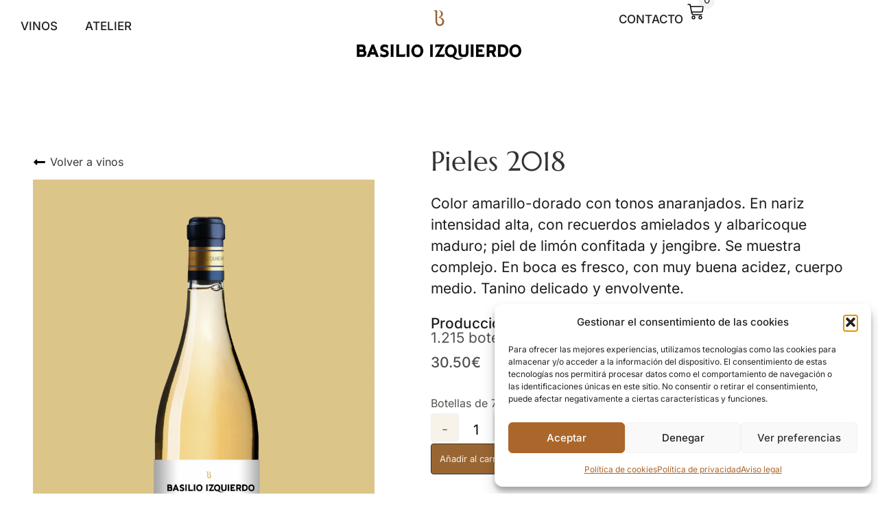

--- FILE ---
content_type: text/html; charset=UTF-8
request_url: https://bodegasbasilioizquierdo.com/product/pieles-2018
body_size: 32649
content:
<!doctype html>
<html dir="ltr" lang="es-ES" prefix="og: https://ogp.me/ns#">
<head>
	<meta charset="UTF-8">
	<meta name="viewport" content="width=device-width, initial-scale=1">
	<link rel="profile" href="https://gmpg.org/xfn/11">
	<title>Pieles 2018 - Basilio Izquierdo</title>

		<!-- All in One SEO 4.9.3 - aioseo.com -->
	<meta name="description" content="Color amarillo-dorado con tonos anaranjados. En nariz intensidad alta, con recuerdos amielados y albaricoque maduro; piel de limón confitada y jengibre. Se muestra complejo. En boca es fresco, con muy buena acidez, cuerpo medio. Tanino delicado y envolvente." />
	<meta name="robots" content="max-image-preview:large" />
	<link rel="canonical" href="https://bodegasbasilioizquierdo.com/product/pieles-2018" />
	<meta name="generator" content="All in One SEO (AIOSEO) 4.9.3" />
		<meta property="og:locale" content="es_ES" />
		<meta property="og:site_name" content="Basilio Izquierdo - Vinos de guarda con un nuevo clasicismo" />
		<meta property="og:type" content="article" />
		<meta property="og:title" content="Pieles 2018 - Basilio Izquierdo" />
		<meta property="og:description" content="Color amarillo-dorado con tonos anaranjados. En nariz intensidad alta, con recuerdos amielados y albaricoque maduro; piel de limón confitada y jengibre. Se muestra complejo. En boca es fresco, con muy buena acidez, cuerpo medio. Tanino delicado y envolvente." />
		<meta property="og:url" content="https://bodegasbasilioizquierdo.com/product/pieles-2018" />
		<meta property="article:published_time" content="2023-10-22T21:59:26+00:00" />
		<meta property="article:modified_time" content="2025-03-24T12:03:53+00:00" />
		<meta name="twitter:card" content="summary_large_image" />
		<meta name="twitter:title" content="Pieles 2018 - Basilio Izquierdo" />
		<meta name="twitter:description" content="Color amarillo-dorado con tonos anaranjados. En nariz intensidad alta, con recuerdos amielados y albaricoque maduro; piel de limón confitada y jengibre. Se muestra complejo. En boca es fresco, con muy buena acidez, cuerpo medio. Tanino delicado y envolvente." />
		<script type="application/ld+json" class="aioseo-schema">
			{"@context":"https:\/\/schema.org","@graph":[{"@type":"BreadcrumbList","@id":"https:\/\/bodegasbasilioizquierdo.com\/product\/pieles-2018#breadcrumblist","itemListElement":[{"@type":"ListItem","@id":"https:\/\/bodegasbasilioizquierdo.com#listItem","position":1,"name":"Home","item":"https:\/\/bodegasbasilioizquierdo.com","nextItem":{"@type":"ListItem","@id":"https:\/\/bodegasbasilioizquierdo.com\/shop#listItem","name":"Shop"}},{"@type":"ListItem","@id":"https:\/\/bodegasbasilioizquierdo.com\/shop#listItem","position":2,"name":"Shop","item":"https:\/\/bodegasbasilioizquierdo.com\/shop","nextItem":{"@type":"ListItem","@id":"https:\/\/bodegasbasilioizquierdo.com\/product-category\/vinos-blancos#listItem","name":"Vinos Blancos"},"previousItem":{"@type":"ListItem","@id":"https:\/\/bodegasbasilioizquierdo.com#listItem","name":"Home"}},{"@type":"ListItem","@id":"https:\/\/bodegasbasilioizquierdo.com\/product-category\/vinos-blancos#listItem","position":3,"name":"Vinos Blancos","item":"https:\/\/bodegasbasilioizquierdo.com\/product-category\/vinos-blancos","nextItem":{"@type":"ListItem","@id":"https:\/\/bodegasbasilioizquierdo.com\/product\/pieles-2018#listItem","name":"Pieles 2018"},"previousItem":{"@type":"ListItem","@id":"https:\/\/bodegasbasilioizquierdo.com\/shop#listItem","name":"Shop"}},{"@type":"ListItem","@id":"https:\/\/bodegasbasilioizquierdo.com\/product\/pieles-2018#listItem","position":4,"name":"Pieles 2018","previousItem":{"@type":"ListItem","@id":"https:\/\/bodegasbasilioizquierdo.com\/product-category\/vinos-blancos#listItem","name":"Vinos Blancos"}}]},{"@type":"ItemPage","@id":"https:\/\/bodegasbasilioizquierdo.com\/product\/pieles-2018#itempage","url":"https:\/\/bodegasbasilioizquierdo.com\/product\/pieles-2018","name":"Pieles 2018 - Basilio Izquierdo","description":"Color amarillo-dorado con tonos anaranjados. En nariz intensidad alta, con recuerdos amielados y albaricoque maduro; piel de lim\u00f3n confitada y jengibre. Se muestra complejo. En boca es fresco, con muy buena acidez, cuerpo medio. Tanino delicado y envolvente.","inLanguage":"es-ES","isPartOf":{"@id":"https:\/\/bodegasbasilioizquierdo.com\/#website"},"breadcrumb":{"@id":"https:\/\/bodegasbasilioizquierdo.com\/product\/pieles-2018#breadcrumblist"},"image":{"@type":"ImageObject","url":"https:\/\/bodegasbasilioizquierdo.com\/wp-content\/uploads\/2023\/10\/pieles.png","@id":"https:\/\/bodegasbasilioizquierdo.com\/product\/pieles-2018\/#mainImage","width":2361,"height":3000,"caption":"Botella de vino naranja llamado Basilio Izquierdo Pieles"},"primaryImageOfPage":{"@id":"https:\/\/bodegasbasilioizquierdo.com\/product\/pieles-2018#mainImage"},"datePublished":"2023-10-22T21:59:26+00:00","dateModified":"2025-03-24T12:03:53+00:00"},{"@type":"Organization","@id":"https:\/\/bodegasbasilioizquierdo.com\/#organization","name":"Basilio Izquierdo","description":"Vinos de guarda con un nuevo clasicismo","url":"https:\/\/bodegasbasilioizquierdo.com\/"},{"@type":"WebSite","@id":"https:\/\/bodegasbasilioizquierdo.com\/#website","url":"https:\/\/bodegasbasilioizquierdo.com\/","name":"Basilio Izquierdo","description":"Vinos de guarda con un nuevo clasicismo","inLanguage":"es-ES","publisher":{"@id":"https:\/\/bodegasbasilioizquierdo.com\/#organization"}}]}
		</script>
		<!-- All in One SEO -->

<link rel='dns-prefetch' href='//www.googletagmanager.com' />
<link rel="alternate" type="application/rss+xml" title="Basilio Izquierdo &raquo; Feed" href="https://bodegasbasilioizquierdo.com/feed" />
<link rel="alternate" type="application/rss+xml" title="Basilio Izquierdo &raquo; Feed de los comentarios" href="https://bodegasbasilioizquierdo.com/comments/feed" />
<link rel="alternate" title="oEmbed (JSON)" type="application/json+oembed" href="https://bodegasbasilioizquierdo.com/wp-json/oembed/1.0/embed?url=https%3A%2F%2Fbodegasbasilioizquierdo.com%2Fproduct%2Fpieles-2018&#038;lang=es" />
<link rel="alternate" title="oEmbed (XML)" type="text/xml+oembed" href="https://bodegasbasilioizquierdo.com/wp-json/oembed/1.0/embed?url=https%3A%2F%2Fbodegasbasilioizquierdo.com%2Fproduct%2Fpieles-2018&#038;format=xml&#038;lang=es" />
<style id='wp-img-auto-sizes-contain-inline-css'>
img:is([sizes=auto i],[sizes^="auto," i]){contain-intrinsic-size:3000px 1500px}
/*# sourceURL=wp-img-auto-sizes-contain-inline-css */
</style>

<link rel='stylesheet' id='jet-engine-wc-meta-boxes-css' href='https://bodegasbasilioizquierdo.com/wp-content/plugins/jet-engine/includes/compatibility/packages/woocommerce/inc/assets/css/admin/meta-boxes.css?ver=3.6.3' media='all' />
<link rel='stylesheet' id='premium-addons-css' href='https://bodegasbasilioizquierdo.com/wp-content/plugins/premium-addons-for-elementor/assets/frontend/min-css/premium-addons.min.css?ver=4.11.18' media='all' />
<link rel='stylesheet' id='premium-pro-css' href='https://bodegasbasilioizquierdo.com/wp-content/plugins/premium-addons-pro/assets/frontend/min-css/premium-addons.min.css?ver=2.9.29' media='all' />
<style id='wp-emoji-styles-inline-css'>

	img.wp-smiley, img.emoji {
		display: inline !important;
		border: none !important;
		box-shadow: none !important;
		height: 1em !important;
		width: 1em !important;
		margin: 0 0.07em !important;
		vertical-align: -0.1em !important;
		background: none !important;
		padding: 0 !important;
	}
/*# sourceURL=wp-emoji-styles-inline-css */
</style>
<link rel='stylesheet' id='jet-engine-frontend-css' href='https://bodegasbasilioizquierdo.com/wp-content/plugins/jet-engine/assets/css/frontend.css?ver=3.6.3' media='all' />
<link rel='stylesheet' id='select2-css' href='https://bodegasbasilioizquierdo.com/wp-content/plugins/woocommerce/assets//css/select2.css?ver=6.9' media='all' />
<link rel='stylesheet' id='thwvs-public-style-css' href='https://bodegasbasilioizquierdo.com/wp-content/plugins/woocommerce-product-variation-swatches/public/assets/css/thwvs-public.min.css?ver=6.9' media='all' />
<style id='thwvs-public-style-inline-css'>

			.variations .reset_variations{
			color: #96588a !important ;
			background: #ffffff;
			border-radius: 5px;
			border-color: #ffffff;
		}
		table.variations .label label{
    		font-size: 24px;
    	}.single-product div.product table.variations td, .single-product div.product table.variations th {
			    display: list-item !important;
			    padding: 0;
				list-style: none;
			}
				.single-product div.product table.variations td.label, .single-product div.product table.variations th.label{
					width: 100% !important;
					border: none;
				}
				.single-product div.product table.variations td.value{
					width: 100% !important;
				}
			.thwvs-wrapper-ul .thwvs-wrapper-item-li.deactive {
        			display: none !important;	
        		}.thwvs-rad-li .th-label-radio.deactive {
 					display: none; 
				}

       		.thwvs-wrapper-ul .thwvs-wrapper-item-li.attr_swatch_design_default {
               	box-shadow: 0 0 0 1px #e2dbdb;   
               	width: 45px; 
               	border-radius:  0px; 
               	height:  45px; 
           	}
           	
			.thwvs-wrapper-ul .thwvs-wrapper-item-li.attr_swatch_design_default.thwvs-selected {
			
				box-shadow: 0 0 0 2px #827d7d;
				z-index:1;
			}

			.thwvs-wrapper-ul .thwvs-wrapper-item-li.attr_swatch_design_default.thwvs-selected:hover {
			
				box-shadow: 0 0 0 2px #827d7d;
				z-index:1;
			}

			.thwvs-wrapper-ul .thwvs-tooltip .tooltipimage.tooltip_swatch_design_default,.thwvs-ad-tooltip.tip-img.tip_swatch_design_default {
			
				border: 3px solid #000000;
				width : 120px;
				height : 125px;
			}

			.thwvs-wrapper-ul .thwvs-tooltip .tooltipimage.tooltip_swatch_design_default::after,.thwvs-ad-tooltip.tip-img.tip_swatch_design_default::after{
			
				border-color: #000000 transparent transparent;
			}

			.thwvs-wrapper-ul .thwvs-tooltip .tooltiptext.tooltip_swatch_design_default, .thwvs-ad-tooltip.tip-text.tip_swatch_design_default {
			
				background-color: #000000;
				color : #ffffff;
				font-size: 16px;
			}

			.thwvs-wrapper-ul .thwvs-tooltip .tooltiptext.tooltiptext.tooltip_swatch_design_default::after, .thwvs-ad-tooltip.tip-text.tip_swatch_design_default::after{
    			
   				border-color: #000000 transparent transparent;
			}

			.thwvs-wrapper-ul .thwvs-label-li.attr_swatch_design_default .thwvs-item-span.item-span-text{
				font-size: 15px;
			}
				
			.thwvs-wrapper-ul .thwvs-tooltip-description .tooltip-description.tooltip_swatch_design_default span, .thwvs-desc_tip.tip-desc.tip_swatch_design_default span{

				background-color : #ffffff ;
				color            : #000000;
				font-size        : 16px;
			}		       		
		
			.thwvs-wrapper-ul  .thwvs-wrapper-item-li.thwvs-label-li.attr_swatch_design_default{
				background-color : #fff;
        		color : #000;
			}

			.thwvs-rad-li.attr_swatch_design_default label input[type='radio']+span{

				background: #eee !important;
			}

			.thwvs-rad-li.attr_swatch_design_default label:hover input[type='radio']+span:after{

				color: #0073aa !important;
			}

			.thwvs-rad-li.attr_swatch_design_default label:hover input[type='radio']+span.checkmark:after{

				background: #0073aa !important;
			}

			.thwvs-rad-li.attr_swatch_design_default input[type='radio']:checked+span{

				background: #0073aa !important;
			}

			.thwvs-rad-li.attr_swatch_design_default input[type='radio']:checked+span:after, .thwvs-rad-li label:hover input[type='radio']:checked+span:after{

				color: #eee !important;
			}

			.thwvs-rad-li.attr_swatch_design_default label:hover input[type='radio']:checked+span.checkmark:after, .thwvs-rad-li.attr_swatch_design_default input[type='radio']:checked+span.checkmark:after{

				background: #eee !important;
			}

			.thwvs_attr_description.attr_swatch_design_default{
				color: #000;
				font-size : 16px;
			}
		
	    	.thwvs-wrapper-ul .thwvs-tooltip-description .tooltip-description span, .thwvs-desc_tip.tip-desc.tip_swatch_design_default span{
	    		/*box-shadow: 0 2px 16px 0 rgba(40,44,63,0.5);
	    		border: 1px solid #e9e9eb;*/
	    		box-shadow: 0 2px 16px 0 rgb(40 44 63 / 10%);
	    	}
	    	

		    		.thwvs-wrapper-ul .thwvs-wrapper-item-li.attr_swatch_design_default:hover span.thwvs-item-span, .thwvs-wrapper-ul .thwvs-wrapper-item-li.attr_swatch_design_default:hover .swatch-image{

				   		transform: scale(1.1);
					}

					.thwvs-wrapper-ul .thwvs-wrapper-item-li.attr_swatch_design_default.thwvs-label-li:hover .thwvs-label-li{

						transform: scale(1.1);
					}
					.thwvs-wrapper-ul .thwvs-wrapper-item-li.attr_swatch_design_default:hover {

	   					box-shadow: 0 0 0 3px #aaaaaa;
	   					z-index: 1;
					}
				
			.thwvs-wrapper-ul .thwvs-wrapper-item-li.thwvs-label-li.attr_swatch_design_default.thwvs-selected:after {
				content: '';
			}
		
			.thwvs-wrapper-ul.thwvs-featured .thwvs-wrapper-item-li.attr_swatch_design_default{
				width: 250px !important;
				height: 50px !important;
			}
			.thwvs-wrapper-ul.thwvs-featured .thwvs-label-li .thwvs-item-span.item-span-text.attr_swatch_design_default{
				font-size: 16px !important;
			}
			.thwvs-additional-info li.thwvs-wrapper-item-li.attr_swatch_design_default{
				width: 40px !important;
				height: 40px !important;
			}
			.thwvs-additional-info li.thwvs-wrapper-item-li.thwvs-image_with_label-li.attr_swatch_design_default{
				width  : auto !important; 
			}
			.thwvs-additional-info li.thwvs-wrapper-item-li.thwvs-image_with_label-li.attr_swatch_design_default .thwvs-image-label-image{
				width: 40px !important;
				height: 40px !important; 
			}

			.thwvs-wrapper-ul.thwvs-featured .thwvs-wrapper-item-li.thwvs-image-label-li.attr_swatch_design_default {  
	            width  : auto !important; 
	        }
           	.thwvs-wrapper-ul.thwvs-featured .thwvs-wrapper-item-li.thwvs-image-label-li.attr_swatch_design_default .thwvs-image-label-image{
        		width: 250px !important;
				height: 50px !important;
        	}

		
			.woocommerce-widget-layered-nav .woocommerce-widget-layered-nav-list li.wc-layered-nav-term .thwvs-filter-link .thwvs-filter-item.attr_swatch_design_default{
				
				border-radius:  0px; 
			}
		
			.thwvs-wrapper-ul .thwvs-wrapper-item-li.thwvs-image-label-li.attr_swatch_design_default {  
               width  : auto; 
               height : 25px;
           	}
           	 .thwvs-wrapper-ul .thwvs-wrapper-item-li.thwvs-image-label-li.attr_swatch_design_default .thwvs-image-label-image{
            	width: 25px;
            }
        

       		.thwvs-wrapper-ul .thwvs-wrapper-item-li.attr_swatch_design_1 {
               	box-shadow: 0 0 0 1px #e2dbdb;   
               	width: 45px; 
               	border-radius:  0px; 
               	height:  45px; 
           	}
           	
			.thwvs-wrapper-ul .thwvs-wrapper-item-li.attr_swatch_design_1.thwvs-selected {
			
				box-shadow: 0 0 0 2px #827d7d;
				z-index:1;
			}

			.thwvs-wrapper-ul .thwvs-wrapper-item-li.attr_swatch_design_1.thwvs-selected:hover {
			
				box-shadow: 0 0 0 2px #827d7d;
				z-index:1;
			}

			.thwvs-wrapper-ul .thwvs-tooltip .tooltipimage.tooltip_swatch_design_1,.thwvs-ad-tooltip.tip-img.tip_swatch_design_1 {
			
				border: 3px solid #000000;
				width : 120px;
				height : 125px;
			}

			.thwvs-wrapper-ul .thwvs-tooltip .tooltipimage.tooltip_swatch_design_1::after,.thwvs-ad-tooltip.tip-img.tip_swatch_design_1::after{
			
				border-color: #000000 transparent transparent;
			}

			.thwvs-wrapper-ul .thwvs-tooltip .tooltiptext.tooltip_swatch_design_1, .thwvs-ad-tooltip.tip-text.tip_swatch_design_1 {
			
				background-color: #000000;
				color : #ffffff;
				font-size: 16px;
			}

			.thwvs-wrapper-ul .thwvs-tooltip .tooltiptext.tooltiptext.tooltip_swatch_design_1::after, .thwvs-ad-tooltip.tip-text.tip_swatch_design_1::after{
    			
   				border-color: #000000 transparent transparent;
			}

			.thwvs-wrapper-ul .thwvs-label-li.attr_swatch_design_1 .thwvs-item-span.item-span-text{
				font-size: 16px;
			}
				
			.thwvs-wrapper-ul .thwvs-tooltip-description .tooltip-description.tooltip_swatch_design_1 span, .thwvs-desc_tip.tip-desc.tip_swatch_design_1 span{

				background-color : #ffffff ;
				color            : #000000;
				font-size        : 16px;
			}		       		
		
			.thwvs-wrapper-ul  .thwvs-wrapper-item-li.thwvs-label-li.attr_swatch_design_1{
				background-color : #fff;
        		color : #000;
			}

			.thwvs-rad-li.attr_swatch_design_1 label input[type='radio']+span{

				background: #eee !important;
			}

			.thwvs-rad-li.attr_swatch_design_1 label:hover input[type='radio']+span:after{

				color: #0073aa !important;
			}

			.thwvs-rad-li.attr_swatch_design_1 label:hover input[type='radio']+span.checkmark:after{

				background: #0073aa !important;
			}

			.thwvs-rad-li.attr_swatch_design_1 input[type='radio']:checked+span{

				background: #0073aa !important;
			}

			.thwvs-rad-li.attr_swatch_design_1 input[type='radio']:checked+span:after, .thwvs-rad-li label:hover input[type='radio']:checked+span:after{

				color: #eee !important;
			}

			.thwvs-rad-li.attr_swatch_design_1 label:hover input[type='radio']:checked+span.checkmark:after, .thwvs-rad-li.attr_swatch_design_1 input[type='radio']:checked+span.checkmark:after{

				background: #eee !important;
			}

			.thwvs_attr_description.attr_swatch_design_1{
				color: #000;
				font-size : 16px;
			}
		

	    	.thwvs-wrapper-ul .thwvs-tooltip-description .tooltip-description.tooltip_swatch_design_1 span{

		    	box-shadow : 0 2px 16px 0 rgba(40,44,63,0);
		    	border     : 1px solid #e9e9eb;
		    }

		    	/*.thwvs-wrapper-ul .size-buttons-sizeTip .size-buttons-sizeTipMeta.tooltip_swatch_design_1{
		    		box-shadow: 0 2px 16px 0 rgba(40,44,63,0);
		    		border: 1px solid #e9e9eb;
		    	}*/

	    	
			    	.thwvs-wrapper-ul .thwvs-wrapper-item-li.attr_swatch_design_1:hover {
	   					box-shadow: 0 0 0 3px #aaaaaa;
	   					z-index: 1;
	   					
					}
				
			.thwvs-wrapper-ul .thwvs-wrapper-item-li.thwvs-label-li.attr_swatch_design_1.thwvs-selected:after {
				content: '';
			}
		
			.thwvs-wrapper-ul.thwvs-featured .thwvs-wrapper-item-li.attr_swatch_design_1{
				width: 50px !important;
				height: 50px !important;
			}
			.thwvs-wrapper-ul.thwvs-featured .thwvs-label-li .thwvs-item-span.item-span-text.attr_swatch_design_1{
				font-size: 16px !important;
			}
			.thwvs-additional-info li.thwvs-wrapper-item-li.attr_swatch_design_1{
				width: 40px !important;
				height: 40px !important;
			}
			.thwvs-additional-info li.thwvs-wrapper-item-li.thwvs-image_with_label-li.attr_swatch_design_1{
				width  : auto !important; 
			}
			.thwvs-additional-info li.thwvs-wrapper-item-li.thwvs-image_with_label-li.attr_swatch_design_1 .thwvs-image-label-image{
				width: 40px !important;
				height: 40px !important; 
			}

			.thwvs-wrapper-ul.thwvs-featured .thwvs-wrapper-item-li.thwvs-image-label-li.attr_swatch_design_1 {  
	            width  : auto !important; 
	        }
           	.thwvs-wrapper-ul.thwvs-featured .thwvs-wrapper-item-li.thwvs-image-label-li.attr_swatch_design_1 .thwvs-image-label-image{
        		width: 50px !important;
				height: 50px !important;
        	}

		
			.woocommerce-widget-layered-nav .woocommerce-widget-layered-nav-list li.wc-layered-nav-term .thwvs-filter-link .thwvs-filter-item.attr_swatch_design_1{
				
				border-radius:  0px; 
			}
		
			.thwvs-wrapper-ul .thwvs-wrapper-item-li.thwvs-image-label-li.attr_swatch_design_1 {  
               width  : auto; 
               height : 45px;
           	}
           	 .thwvs-wrapper-ul .thwvs-wrapper-item-li.thwvs-image-label-li.attr_swatch_design_1 .thwvs-image-label-image{
            	width: 45px;
            }
        

       		.thwvs-wrapper-ul .thwvs-wrapper-item-li.attr_swatch_design_2 {
               	box-shadow: 0 0 0 1px #e2dbdb;   
               	width: 45px; 
               	border-radius:  0px; 
               	height:  45px; 
           	}
           	
			.thwvs-wrapper-ul .thwvs-wrapper-item-li.attr_swatch_design_2.thwvs-selected {
			
				box-shadow: 0 0 0 2px #827d7d;
				z-index:1;
			}

			.thwvs-wrapper-ul .thwvs-wrapper-item-li.attr_swatch_design_2.thwvs-selected:hover {
			
				box-shadow: 0 0 0 2px #827d7d;
				z-index:1;
			}

			.thwvs-wrapper-ul .thwvs-tooltip .tooltipimage.tooltip_swatch_design_2,.thwvs-ad-tooltip.tip-img.tip_swatch_design_2 {
			
				border: 3px solid #000000;
				width : 120px;
				height : 125px;
			}

			.thwvs-wrapper-ul .thwvs-tooltip .tooltipimage.tooltip_swatch_design_2::after,.thwvs-ad-tooltip.tip-img.tip_swatch_design_2::after{
			
				border-color: #000000 transparent transparent;
			}

			.thwvs-wrapper-ul .thwvs-tooltip .tooltiptext.tooltip_swatch_design_2, .thwvs-ad-tooltip.tip-text.tip_swatch_design_2 {
			
				background-color: #000000;
				color : #ffffff;
				font-size: 16px;
			}

			.thwvs-wrapper-ul .thwvs-tooltip .tooltiptext.tooltiptext.tooltip_swatch_design_2::after, .thwvs-ad-tooltip.tip-text.tip_swatch_design_2::after{
    			
   				border-color: #000000 transparent transparent;
			}

			.thwvs-wrapper-ul .thwvs-label-li.attr_swatch_design_2 .thwvs-item-span.item-span-text{
				font-size: 16px;
			}
				
			.thwvs-wrapper-ul .thwvs-tooltip-description .tooltip-description.tooltip_swatch_design_2 span, .thwvs-desc_tip.tip-desc.tip_swatch_design_2 span{

				background-color : #ffffff ;
				color            : #000000;
				font-size        : 16px;
			}		       		
		
			.thwvs-wrapper-ul  .thwvs-wrapper-item-li.thwvs-label-li.attr_swatch_design_2{
				background-color : #fff;
        		color : #000;
			}

			.thwvs-rad-li.attr_swatch_design_2 label input[type='radio']+span{

				background: #eee !important;
			}

			.thwvs-rad-li.attr_swatch_design_2 label:hover input[type='radio']+span:after{

				color: #0073aa !important;
			}

			.thwvs-rad-li.attr_swatch_design_2 label:hover input[type='radio']+span.checkmark:after{

				background: #0073aa !important;
			}

			.thwvs-rad-li.attr_swatch_design_2 input[type='radio']:checked+span{

				background: #0073aa !important;
			}

			.thwvs-rad-li.attr_swatch_design_2 input[type='radio']:checked+span:after, .thwvs-rad-li label:hover input[type='radio']:checked+span:after{

				color: #eee !important;
			}

			.thwvs-rad-li.attr_swatch_design_2 label:hover input[type='radio']:checked+span.checkmark:after, .thwvs-rad-li.attr_swatch_design_2 input[type='radio']:checked+span.checkmark:after{

				background: #eee !important;
			}

			.thwvs_attr_description.attr_swatch_design_2{
				color: #000;
				font-size : 16px;
			}
		

	    	.thwvs-wrapper-ul .thwvs-tooltip-description .tooltip-description.tooltip_swatch_design_2 span{

		    	box-shadow : 0 2px 16px 0 rgba(40,44,63,0);
		    	border     : 1px solid #e9e9eb;
		    }

		    	/*.thwvs-wrapper-ul .size-buttons-sizeTip .size-buttons-sizeTipMeta.tooltip_swatch_design_2{
		    		box-shadow: 0 2px 16px 0 rgba(40,44,63,0);
		    		border: 1px solid #e9e9eb;
		    	}*/

	    	
			    	.thwvs-wrapper-ul .thwvs-wrapper-item-li.attr_swatch_design_2:hover {
	   					box-shadow: 0 0 0 3px #aaaaaa;
	   					z-index: 1;
	   					
					}
				
			.thwvs-wrapper-ul .thwvs-wrapper-item-li.thwvs-label-li.attr_swatch_design_2.thwvs-selected:after {
				content: '';
			}
		
			.thwvs-wrapper-ul.thwvs-featured .thwvs-wrapper-item-li.attr_swatch_design_2{
				width: 50px !important;
				height: 50px !important;
			}
			.thwvs-wrapper-ul.thwvs-featured .thwvs-label-li .thwvs-item-span.item-span-text.attr_swatch_design_2{
				font-size: 16px !important;
			}
			.thwvs-additional-info li.thwvs-wrapper-item-li.attr_swatch_design_2{
				width: 40px !important;
				height: 40px !important;
			}
			.thwvs-additional-info li.thwvs-wrapper-item-li.thwvs-image_with_label-li.attr_swatch_design_2{
				width  : auto !important; 
			}
			.thwvs-additional-info li.thwvs-wrapper-item-li.thwvs-image_with_label-li.attr_swatch_design_2 .thwvs-image-label-image{
				width: 40px !important;
				height: 40px !important; 
			}

			.thwvs-wrapper-ul.thwvs-featured .thwvs-wrapper-item-li.thwvs-image-label-li.attr_swatch_design_2 {  
	            width  : auto !important; 
	        }
           	.thwvs-wrapper-ul.thwvs-featured .thwvs-wrapper-item-li.thwvs-image-label-li.attr_swatch_design_2 .thwvs-image-label-image{
        		width: 50px !important;
				height: 50px !important;
        	}

		
			.woocommerce-widget-layered-nav .woocommerce-widget-layered-nav-list li.wc-layered-nav-term .thwvs-filter-link .thwvs-filter-item.attr_swatch_design_2{
				
				border-radius:  0px; 
			}
		
			.thwvs-wrapper-ul .thwvs-wrapper-item-li.thwvs-image-label-li.attr_swatch_design_2 {  
               width  : auto; 
               height : 45px;
           	}
           	 .thwvs-wrapper-ul .thwvs-wrapper-item-li.thwvs-image-label-li.attr_swatch_design_2 .thwvs-image-label-image{
            	width: 45px;
            }
        

	        	.thwvs-wrapper-ul .thwvs-wrapper-item-li.attribute_pa_botella.attr_swatch_design_1 {
	               
	                width: ;
	    			height:;	
	            }
	        
        	.thwvs-wrapper-ul .thwvs-wrapper-item-li.attribute_pa_botella.attr_swatch_design_1 {
        		box-shadow: 0 0 0 1px ;	
        		border-radius: ;
        	}
       
        	.thwvs-wrapper-ul .thwvs-wrapper-item-li.attribute_pa_botella.attr_swatch_design_1:hover{
        		box-shadow: 0 0 0 3px ;
        	}
        	.thwvs-wrapper-ul .thwvs-wrapper-item-li.attribute_pa_botella.attr_swatch_design_1.thwvs-selected {
	    			
				box-shadow: 0 0 0 2px ;
			}
			.thwvs-wrapper-ul .thwvs-wrapper-item-li.attribute_pa_botella.attr_swatch_design_1.thwvs-selected:hover {
			
				box-shadow: 0 0 0 2px ;
			}

        
	        .thwvs-wrapper-ul  .thwvs-wrapper-item-li.thwvs-label-li.attribute_pa_botella.attr_swatch_design_1 {
	        	background-color : ;
	        	color : ;
	        }
	        .thwvs-wrapper-ul  .thwvs-wrapper-item-li.attribute_pa_botella.attr_swatch_design_1  .thwvs-item-span.item-span-text{
	        	font-size: ;
	        }
        

			.thwvs-wrapper-ul .thwvs-tooltip .tooltipimage.tooltip_pa_botella.tooltip_swatch_design_1,.thwvs-ad-tooltip.tip-img.tip_swatch_design_1.img-attribute_pa_botella {
			
				border: 3px solid ;
				width : ;
				height: ;
			}
			.thwvs-wrapper-ul .thwvs-tooltip .tooltipimage.tooltip_pa_botella.tooltip_swatch_design_1::after, .thwvs-ad-tooltip.tip-img.tip_swatch_design_1.img-attribute_pa_botella::after{
			
				border-color:  transparent transparent
			}

			.thwvs-wrapper-ul .thwvs-tooltip .tooltiptext.tooltip_pa_botella.tooltip_swatch_design_1, .thwvs-ad-tooltip.tip-text.tip_swatch_design_1.text-attribute_pa_botella{
			
				background-color: ;
				color : ;
			}
			.thwvs-wrapper-ul .thwvs-tooltip .tooltiptext.tooltip_pa_botella.tooltip_swatch_design_1::after, .thwvs-ad-tooltip.tip-text.tip_swatch_design_1.text-attribute_pa_botella::after{

				border-color:  transparent transparent;
			}

			.thwvs-wrapper-ul .thwvs-tooltip-description .tooltip-description.tooltip_pa_botella.tooltip_swatch_design_1 span, .thwvs-desc_tip.tip-desc.tip_swatch_design_1.desc-attribute_pa_botella span{
	    			
				background-color : ;;
				color : ;
				font-size  : ;
			}
		

		    	/*.thwvs-wrapper-ul .size-buttons-sizeTip .size-buttons-sizeTipMeta.tooltip_pa_botella{
		    		box-shadow: 0 2px 16px 0 rgba(40,44,63,0.5);
		    		border: 1px solid #e9e9eb;
		    	}*/

		    	.thwvs-wrapper-ul .thwvs-tooltip-description .tooltip-description.tooltip_pa_botella.tooltip_swatch_design_1 span, .thwvs-desc_tip.tip-desc.tip_swatch_design_1.desc-attribute_pa_botella span{
		    		box-shadow: 0 2px 16px 0 rgba(40,44,63,0.5);
		    		border: 1px solid #e9e9eb;
		    	}
		    
			.thwvs-rad-li.attribute_pa_botella label input[type='radio']+span{
				background: #9966633 !important;
			}

			.thwvs-rad-li.attribute_pa_botella label:hover input[type='radio']+span:after{
				color: #ceb29a !important;
			}

			.thwvs-rad-li.attribute_pa_botella label:hover input[type='radio']+span.checkmark:after{
				background: #ceb29a !important;
			}

			.thwvs-rad-li.attribute_pa_botella input[type='radio']:checked+span{
				background: #ceb29a !important;
			}

			.thwvs-rad-li.attribute_pa_botella input[type='radio']:checked+span:after, .thwvs-rad-li.attribute_pa_botella label:hover input[type='radio']:checked+span:after{
				color: #9966633 !important;
			}

			.thwvs-rad-li.attribute_pa_botella label:hover input[type='radio']:checked+span.checkmark:after, .thwvs-rad-li.attribute_pa_botella input[type='radio']:checked+span.checkmark:after{
				background: #9966633 !important;
			}			
		

			.thwvs-wrapper-ul .thwvs-wrapper-item-li.thwvs-image-label-li.attribute_pa_botella.attr_swatch_design_1 {
               
                width: 100px;
    			height: 45px;	
            }
            .thwvs-wrapper-ul .thwvs-wrapper-item-li.thwvs-image-label-li.attribute_pa_botella.attr_swatch_design_1 .thwvs-image-label-image{
            	width: 45px;
            }
		
/*# sourceURL=thwvs-public-style-inline-css */
</style>
<link rel='stylesheet' id='photoswipe-css' href='https://bodegasbasilioizquierdo.com/wp-content/plugins/woocommerce/assets/css/photoswipe/photoswipe.min.css?ver=10.4.3' media='all' />
<link rel='stylesheet' id='photoswipe-default-skin-css' href='https://bodegasbasilioizquierdo.com/wp-content/plugins/woocommerce/assets/css/photoswipe/default-skin/default-skin.min.css?ver=10.4.3' media='all' />
<link rel='stylesheet' id='woocommerce-layout-css' href='https://bodegasbasilioizquierdo.com/wp-content/plugins/woocommerce/assets/css/woocommerce-layout.css?ver=10.4.3' media='all' />
<link rel='stylesheet' id='woocommerce-smallscreen-css' href='https://bodegasbasilioizquierdo.com/wp-content/plugins/woocommerce/assets/css/woocommerce-smallscreen.css?ver=10.4.3' media='only screen and (max-width: 768px)' />
<link rel='stylesheet' id='woocommerce-general-css' href='https://bodegasbasilioizquierdo.com/wp-content/plugins/woocommerce/assets/css/woocommerce.css?ver=10.4.3' media='all' />
<style id='woocommerce-inline-inline-css'>
.woocommerce form .form-row .required { visibility: visible; }
/*# sourceURL=woocommerce-inline-inline-css */
</style>
<link rel='stylesheet' id='cmplz-general-css' href='https://bodegasbasilioizquierdo.com/wp-content/plugins/complianz-gdpr/assets/css/cookieblocker.min.css?ver=1765996330' media='all' />
<link rel='stylesheet' id='hello-elementor-css' href='https://bodegasbasilioizquierdo.com/wp-content/themes/hello-elementor/style.min.css?ver=3.3.0' media='all' />
<link rel='stylesheet' id='hello-elementor-theme-style-css' href='https://bodegasbasilioizquierdo.com/wp-content/themes/hello-elementor/theme.min.css?ver=3.3.0' media='all' />
<link rel='stylesheet' id='hello-elementor-header-footer-css' href='https://bodegasbasilioizquierdo.com/wp-content/themes/hello-elementor/header-footer.min.css?ver=3.3.0' media='all' />
<link rel='stylesheet' id='elementor-frontend-css' href='https://bodegasbasilioizquierdo.com/wp-content/plugins/elementor/assets/css/frontend.min.css?ver=3.28.0' media='all' />
<style id='elementor-frontend-inline-css'>
.elementor-373 .elementor-element.elementor-element-53a1d51:not(.elementor-motion-effects-element-type-background), .elementor-373 .elementor-element.elementor-element-53a1d51 > .elementor-motion-effects-container > .elementor-motion-effects-layer{background-color:#F6F5E8;}
/*# sourceURL=elementor-frontend-inline-css */
</style>
<link rel='stylesheet' id='elementor-post-15-css' href='https://bodegasbasilioizquierdo.com/wp-content/uploads/elementor/css/post-15.css?ver=1742572942' media='all' />
<link rel='stylesheet' id='widget-heading-css' href='https://bodegasbasilioizquierdo.com/wp-content/plugins/elementor/assets/css/widget-heading.min.css?ver=3.28.0' media='all' />
<link rel='stylesheet' id='widget-nav-menu-css' href='https://bodegasbasilioizquierdo.com/wp-content/plugins/elementor-pro/assets/css/widget-nav-menu.min.css?ver=3.30.1' media='all' />
<link rel='stylesheet' id='widget-image-css' href='https://bodegasbasilioizquierdo.com/wp-content/plugins/elementor/assets/css/widget-image.min.css?ver=3.28.0' media='all' />
<link rel='stylesheet' id='e-sticky-css' href='https://bodegasbasilioizquierdo.com/wp-content/plugins/elementor-pro/assets/css/modules/sticky.min.css?ver=3.30.1' media='all' />
<link rel='stylesheet' id='widget-woocommerce-menu-cart-css' href='https://bodegasbasilioizquierdo.com/wp-content/plugins/elementor-pro/assets/css/widget-woocommerce-menu-cart.min.css?ver=3.30.1' media='all' />
<link rel='stylesheet' id='widget-icon-list-css' href='https://bodegasbasilioizquierdo.com/wp-content/plugins/elementor/assets/css/widget-icon-list.min.css?ver=3.28.0' media='all' />
<link rel='stylesheet' id='widget-woocommerce-notices-css' href='https://bodegasbasilioizquierdo.com/wp-content/plugins/elementor-pro/assets/css/widget-woocommerce-notices.min.css?ver=3.30.1' media='all' />
<link rel='stylesheet' id='widget-woocommerce-product-add-to-cart-css' href='https://bodegasbasilioizquierdo.com/wp-content/plugins/elementor-pro/assets/css/widget-woocommerce-product-add-to-cart.min.css?ver=3.30.1' media='all' />
<link rel='stylesheet' id='widget-icon-box-css' href='https://bodegasbasilioizquierdo.com/wp-content/plugins/elementor/assets/css/widget-icon-box.min.css?ver=3.28.0' media='all' />
<link rel='stylesheet' id='widget-woocommerce-product-data-tabs-css' href='https://bodegasbasilioizquierdo.com/wp-content/plugins/elementor-pro/assets/css/widget-woocommerce-product-data-tabs.min.css?ver=3.30.1' media='all' />
<link rel='stylesheet' id='e-popup-css' href='https://bodegasbasilioizquierdo.com/wp-content/plugins/elementor-pro/assets/css/conditionals/popup.min.css?ver=3.30.1' media='all' />
<link rel='stylesheet' id='widget-nested-tabs-css' href='https://bodegasbasilioizquierdo.com/wp-content/plugins/elementor/assets/css/widget-nested-tabs.min.css?ver=3.28.0' media='all' />
<link rel='stylesheet' id='elementor-post-1909-css' href='https://bodegasbasilioizquierdo.com/wp-content/uploads/elementor/css/post-1909.css?ver=1742596045' media='all' />
<link rel='stylesheet' id='elementor-post-19-css' href='https://bodegasbasilioizquierdo.com/wp-content/uploads/elementor/css/post-19.css?ver=1742572943' media='all' />
<link rel='stylesheet' id='elementor-post-332-css' href='https://bodegasbasilioizquierdo.com/wp-content/uploads/elementor/css/post-332.css?ver=1742572943' media='all' />
<link rel='stylesheet' id='elementor-post-373-css' href='https://bodegasbasilioizquierdo.com/wp-content/uploads/elementor/css/post-373.css?ver=1742596026' media='all' />
<link rel='stylesheet' id='elementor-post-1858-css' href='https://bodegasbasilioizquierdo.com/wp-content/uploads/elementor/css/post-1858.css?ver=1742572943' media='all' />
<link rel='stylesheet' id='e-woocommerce-notices-css' href='https://bodegasbasilioizquierdo.com/wp-content/plugins/elementor-pro/assets/css/woocommerce-notices.min.css?ver=3.30.1' media='all' />
<link rel='stylesheet' id='flexible-shipping-free-shipping-css' href='https://bodegasbasilioizquierdo.com/wp-content/plugins/flexible-shipping/assets/dist/css/free-shipping.css?ver=6.5.4.2' media='all' />
<link rel='stylesheet' id='wqpmb-style-css' href='https://bodegasbasilioizquierdo.com/wp-content/plugins/wc-quantity-plus-minus-button/assets/css/style.css?ver=1.0.0' media='all' />
<link rel='stylesheet' id='yit-tabmanager-frontend-css' href='https://bodegasbasilioizquierdo.com/wp-content/plugins/yith-woocommerce-tab-manager-premium/assets/css/yith-tab-manager-frontend.css?ver=1.33.0' media='all' />
<link rel='stylesheet' id='font-awesome-css' href='https://bodegasbasilioizquierdo.com/wp-content/plugins/elementor/assets/lib/font-awesome/css/font-awesome.min.css?ver=4.7.0' media='all' />
<style id='font-awesome-inline-css'>
[data-font="FontAwesome"]:before {font-family: 'FontAwesome' !important;content: attr(data-icon) !important;speak: none !important;font-weight: normal !important;font-variant: normal !important;text-transform: none !important;line-height: 1 !important;font-style: normal !important;-webkit-font-smoothing: antialiased !important;-moz-osx-font-smoothing: grayscale !important;}
/*# sourceURL=font-awesome-inline-css */
</style>
<link rel='stylesheet' id='elementor-gf-local-inter-css' href='https://bodegasbasilioizquierdo.com/wp-content/uploads/elementor/google-fonts/css/inter.css?ver=1742572976' media='all' />
<link rel='stylesheet' id='elementor-gf-local-karla-css' href='https://bodegasbasilioizquierdo.com/wp-content/uploads/elementor/google-fonts/css/karla.css?ver=1742572980' media='all' />
<link rel='stylesheet' id='elementor-gf-local-marcellus-css' href='https://bodegasbasilioizquierdo.com/wp-content/uploads/elementor/google-fonts/css/marcellus.css?ver=1742572980' media='all' />
<script type="text/template" id="tmpl-variation-template">
	<div class="woocommerce-variation-description">{{{ data.variation.variation_description }}}</div>
	<div class="woocommerce-variation-price">{{{ data.variation.price_html }}}</div>
	<div class="woocommerce-variation-availability">{{{ data.variation.availability_html }}}</div>
</script>
<script type="text/template" id="tmpl-unavailable-variation-template">
	<p role="alert">Lo siento, este producto no está disponible. Por favor, elige otra combinación.</p>
</script>
<script src="https://bodegasbasilioizquierdo.com/wp-includes/js/jquery/jquery.min.js?ver=3.7.1" id="jquery-core-js"></script>
<script src="https://bodegasbasilioizquierdo.com/wp-includes/js/jquery/jquery-migrate.min.js?ver=3.4.1" id="jquery-migrate-js"></script>
<script src="https://bodegasbasilioizquierdo.com/wp-includes/js/underscore.min.js?ver=1.13.7" id="underscore-js"></script>
<script id="wp-util-js-extra">
var _wpUtilSettings = {"ajax":{"url":"/wp-admin/admin-ajax.php"}};
//# sourceURL=wp-util-js-extra
</script>
<script src="https://bodegasbasilioizquierdo.com/wp-includes/js/wp-util.min.js?ver=6.9" id="wp-util-js"></script>
<script src="https://bodegasbasilioizquierdo.com/wp-content/plugins/woocommerce/assets/js/jquery-blockui/jquery.blockUI.min.js?ver=2.7.0-wc.10.4.3" id="wc-jquery-blockui-js" data-wp-strategy="defer"></script>
<script id="wc-add-to-cart-js-extra">
var wc_add_to_cart_params = {"ajax_url":"/wp-admin/admin-ajax.php","wc_ajax_url":"/?wc-ajax=%%endpoint%%","i18n_view_cart":"Ver carrito","cart_url":"https://bodegasbasilioizquierdo.com/cart","is_cart":"","cart_redirect_after_add":"no"};
//# sourceURL=wc-add-to-cart-js-extra
</script>
<script src="https://bodegasbasilioizquierdo.com/wp-content/plugins/woocommerce/assets/js/frontend/add-to-cart.min.js?ver=10.4.3" id="wc-add-to-cart-js" defer data-wp-strategy="defer"></script>
<script src="https://bodegasbasilioizquierdo.com/wp-content/plugins/woocommerce/assets/js/zoom/jquery.zoom.min.js?ver=1.7.21-wc.10.4.3" id="wc-zoom-js" defer data-wp-strategy="defer"></script>
<script src="https://bodegasbasilioizquierdo.com/wp-content/plugins/woocommerce/assets/js/flexslider/jquery.flexslider.min.js?ver=2.7.2-wc.10.4.3" id="wc-flexslider-js" defer data-wp-strategy="defer"></script>
<script src="https://bodegasbasilioizquierdo.com/wp-content/plugins/woocommerce/assets/js/photoswipe/photoswipe.min.js?ver=4.1.1-wc.10.4.3" id="wc-photoswipe-js" defer data-wp-strategy="defer"></script>
<script src="https://bodegasbasilioizquierdo.com/wp-content/plugins/woocommerce/assets/js/photoswipe/photoswipe-ui-default.min.js?ver=4.1.1-wc.10.4.3" id="wc-photoswipe-ui-default-js" defer data-wp-strategy="defer"></script>
<script id="wc-single-product-js-extra">
var wc_single_product_params = {"i18n_required_rating_text":"Por favor elige una puntuaci\u00f3n","i18n_rating_options":["1 de 5 estrellas","2 de 5 estrellas","3 de 5 estrellas","4 de 5 estrellas","5 de 5 estrellas"],"i18n_product_gallery_trigger_text":"Ver galer\u00eda de im\u00e1genes a pantalla completa","review_rating_required":"no","flexslider":{"rtl":false,"animation":"slide","smoothHeight":true,"directionNav":false,"controlNav":"thumbnails","slideshow":false,"animationSpeed":500,"animationLoop":false,"allowOneSlide":false},"zoom_enabled":"1","zoom_options":[],"photoswipe_enabled":"1","photoswipe_options":{"shareEl":false,"closeOnScroll":false,"history":false,"hideAnimationDuration":0,"showAnimationDuration":0},"flexslider_enabled":"1"};
//# sourceURL=wc-single-product-js-extra
</script>
<script src="https://bodegasbasilioizquierdo.com/wp-content/plugins/woocommerce/assets/js/frontend/single-product.min.js?ver=10.4.3" id="wc-single-product-js" defer data-wp-strategy="defer"></script>
<script src="https://bodegasbasilioizquierdo.com/wp-content/plugins/woocommerce/assets/js/js-cookie/js.cookie.min.js?ver=2.1.4-wc.10.4.3" id="wc-js-cookie-js" data-wp-strategy="defer"></script>

<!-- Fragmento de código de la etiqueta de Google (gtag.js) añadida por Site Kit -->

<!-- Fragmento de código de Google Analytics añadido por Site Kit -->
<script src="https://www.googletagmanager.com/gtag/js?id=GT-TQV8KTRN" id="google_gtagjs-js" async></script>
<script id="google_gtagjs-js-after">
window.dataLayer = window.dataLayer || [];function gtag(){dataLayer.push(arguments);}
gtag("set","linker",{"domains":["bodegasbasilioizquierdo.com"]});
gtag("js", new Date());
gtag("set", "developer_id.dZTNiMT", true);
gtag("config", "GT-TQV8KTRN");
 window._googlesitekit = window._googlesitekit || {}; window._googlesitekit.throttledEvents = []; window._googlesitekit.gtagEvent = (name, data) => { var key = JSON.stringify( { name, data } ); if ( !! window._googlesitekit.throttledEvents[ key ] ) { return; } window._googlesitekit.throttledEvents[ key ] = true; setTimeout( () => { delete window._googlesitekit.throttledEvents[ key ]; }, 5 ); gtag( "event", name, { ...data, event_source: "site-kit" } ); } 
//# sourceURL=google_gtagjs-js-after
</script>

<!-- Finalizar fragmento de código de la etiqueta de Google (gtags.js) añadida por Site Kit -->
<link rel="https://api.w.org/" href="https://bodegasbasilioizquierdo.com/wp-json/" /><link rel="alternate" title="JSON" type="application/json" href="https://bodegasbasilioizquierdo.com/wp-json/wp/v2/product/1909" /><link rel="EditURI" type="application/rsd+xml" title="RSD" href="https://bodegasbasilioizquierdo.com/xmlrpc.php?rsd" />
<meta name="generator" content="WordPress 6.9" />
<meta name="generator" content="WooCommerce 10.4.3" />
<link rel='shortlink' href='https://bodegasbasilioizquierdo.com/?p=1909' />
<meta name="generator" content="Site Kit by Google 1.148.0" /><style type='text/css' id='wqpmb_internal_css'>.qib-button-wrapper button.qib-button{
background-color: #f7f2ea !important;
color: #996633 !important;
border-width: 1px !important;
}
.qib-button-wrapper button.qib-button:hover{
background-color: #f1eedd !important;
border-color: #996633 !important;
color: #996633 !important;
}
.qib-button-wrapper .quantity input.input-text.qty.text{
width: 50px !important;
height: 50px !important;
background-color: #ffffff !important;
border-color: #ffffff !important;
}
</style>			<style>.cmplz-hidden {
					display: none !important;
				}</style>	<noscript><style>.woocommerce-product-gallery{ opacity: 1 !important; }</style></noscript>
	<meta name="generator" content="Elementor 3.28.0; features: e_font_icon_svg, additional_custom_breakpoints, e_local_google_fonts; settings: css_print_method-external, google_font-enabled, font_display-swap">
			<style>
				.e-con.e-parent:nth-of-type(n+4):not(.e-lazyloaded):not(.e-no-lazyload),
				.e-con.e-parent:nth-of-type(n+4):not(.e-lazyloaded):not(.e-no-lazyload) * {
					background-image: none !important;
				}
				@media screen and (max-height: 1024px) {
					.e-con.e-parent:nth-of-type(n+3):not(.e-lazyloaded):not(.e-no-lazyload),
					.e-con.e-parent:nth-of-type(n+3):not(.e-lazyloaded):not(.e-no-lazyload) * {
						background-image: none !important;
					}
				}
				@media screen and (max-height: 640px) {
					.e-con.e-parent:nth-of-type(n+2):not(.e-lazyloaded):not(.e-no-lazyload),
					.e-con.e-parent:nth-of-type(n+2):not(.e-lazyloaded):not(.e-no-lazyload) * {
						background-image: none !important;
					}
				}
			</style>
			<link rel="icon" href="https://bodegasbasilioizquierdo.com/wp-content/uploads/2023/10/cropped-icono-1-32x32.png" sizes="32x32" />
<link rel="icon" href="https://bodegasbasilioizquierdo.com/wp-content/uploads/2023/10/cropped-icono-1-192x192.png" sizes="192x192" />
<link rel="apple-touch-icon" href="https://bodegasbasilioizquierdo.com/wp-content/uploads/2023/10/cropped-icono-1-180x180.png" />
<meta name="msapplication-TileImage" content="https://bodegasbasilioizquierdo.com/wp-content/uploads/2023/10/cropped-icono-1-270x270.png" />
		<style id="wp-custom-css">
			

/** Start Block Kit CSS: 144-3-3a7d335f39a8579c20cdf02f8d462582 **/

.envato-block__preview{overflow: visible;}

/* Envato Kit 141 Custom Styles - Applied to the element under Advanced */

.elementor-headline-animation-type-drop-in .elementor-headline-dynamic-wrapper{
	text-align: center;
}
.envato-kit-141-top-0 h1,
.envato-kit-141-top-0 h2,
.envato-kit-141-top-0 h3,
.envato-kit-141-top-0 h4,
.envato-kit-141-top-0 h5,
.envato-kit-141-top-0 h6,
.envato-kit-141-top-0 p {
	margin-top: 0;
}

.envato-kit-141-newsletter-inline .elementor-field-textual.elementor-size-md {
	padding-left: 1.5rem;
	padding-right: 1.5rem;
}

.envato-kit-141-bottom-0 p {
	margin-bottom: 0;
}

.envato-kit-141-bottom-8 .elementor-price-list .elementor-price-list-item .elementor-price-list-header {
	margin-bottom: .5rem;
}

.envato-kit-141.elementor-widget-testimonial-carousel.elementor-pagination-type-bullets .swiper-container {
	padding-bottom: 52px;
}

.envato-kit-141-display-inline {
	display: inline-block;
}

.envato-kit-141 .elementor-slick-slider ul.slick-dots {
	bottom: -40px;
}

/** End Block Kit CSS: 144-3-3a7d335f39a8579c20cdf02f8d462582 **/
/** ocultar pestañas en el producto **/
.woocommerce div.product .woocommerce-tabs ul.tabs {
  list-style: none;
  padding: 0 0 0 1em;
  margin: 0 0 1.618em;
  overflow: hidden;
  position: relative;
  display: none;
}
/** quitar padin pestañas producto**/
.woocommerce div.product.elementor .woocommerce-tabs .panel {
  padding: 0px !important;
}

.woocommerce div.product.elementor .woocommerce-tabs .panel {
  padding: 20px;
  border-radius: 0;
  border-width: 0;
  border-top: 0px solid #d3ced2 !important;
  box-shadow: none;
  margin: -1px 0 0;
}

.elementor-kit-15 button,.elementor-kit-15 input[type="button"],.elementor-kit-15 input[type="submit"],.elementor-kit-15 .elementor-button {
    font-family: "inter", Sans-serif;
    letter-spacing: 0px;
}
html, body {
max-width: 100% !important;
overflow-x: hidden !important;
}		</style>
		<link rel='stylesheet' id='wc-blocks-style-css' href='https://bodegasbasilioizquierdo.com/wp-content/plugins/woocommerce/assets/client/blocks/wc-blocks.css?ver=wc-10.4.3' media='all' />
<style id='global-styles-inline-css'>
:root{--wp--preset--aspect-ratio--square: 1;--wp--preset--aspect-ratio--4-3: 4/3;--wp--preset--aspect-ratio--3-4: 3/4;--wp--preset--aspect-ratio--3-2: 3/2;--wp--preset--aspect-ratio--2-3: 2/3;--wp--preset--aspect-ratio--16-9: 16/9;--wp--preset--aspect-ratio--9-16: 9/16;--wp--preset--color--black: #000000;--wp--preset--color--cyan-bluish-gray: #abb8c3;--wp--preset--color--white: #ffffff;--wp--preset--color--pale-pink: #f78da7;--wp--preset--color--vivid-red: #cf2e2e;--wp--preset--color--luminous-vivid-orange: #ff6900;--wp--preset--color--luminous-vivid-amber: #fcb900;--wp--preset--color--light-green-cyan: #7bdcb5;--wp--preset--color--vivid-green-cyan: #00d084;--wp--preset--color--pale-cyan-blue: #8ed1fc;--wp--preset--color--vivid-cyan-blue: #0693e3;--wp--preset--color--vivid-purple: #9b51e0;--wp--preset--gradient--vivid-cyan-blue-to-vivid-purple: linear-gradient(135deg,rgb(6,147,227) 0%,rgb(155,81,224) 100%);--wp--preset--gradient--light-green-cyan-to-vivid-green-cyan: linear-gradient(135deg,rgb(122,220,180) 0%,rgb(0,208,130) 100%);--wp--preset--gradient--luminous-vivid-amber-to-luminous-vivid-orange: linear-gradient(135deg,rgb(252,185,0) 0%,rgb(255,105,0) 100%);--wp--preset--gradient--luminous-vivid-orange-to-vivid-red: linear-gradient(135deg,rgb(255,105,0) 0%,rgb(207,46,46) 100%);--wp--preset--gradient--very-light-gray-to-cyan-bluish-gray: linear-gradient(135deg,rgb(238,238,238) 0%,rgb(169,184,195) 100%);--wp--preset--gradient--cool-to-warm-spectrum: linear-gradient(135deg,rgb(74,234,220) 0%,rgb(151,120,209) 20%,rgb(207,42,186) 40%,rgb(238,44,130) 60%,rgb(251,105,98) 80%,rgb(254,248,76) 100%);--wp--preset--gradient--blush-light-purple: linear-gradient(135deg,rgb(255,206,236) 0%,rgb(152,150,240) 100%);--wp--preset--gradient--blush-bordeaux: linear-gradient(135deg,rgb(254,205,165) 0%,rgb(254,45,45) 50%,rgb(107,0,62) 100%);--wp--preset--gradient--luminous-dusk: linear-gradient(135deg,rgb(255,203,112) 0%,rgb(199,81,192) 50%,rgb(65,88,208) 100%);--wp--preset--gradient--pale-ocean: linear-gradient(135deg,rgb(255,245,203) 0%,rgb(182,227,212) 50%,rgb(51,167,181) 100%);--wp--preset--gradient--electric-grass: linear-gradient(135deg,rgb(202,248,128) 0%,rgb(113,206,126) 100%);--wp--preset--gradient--midnight: linear-gradient(135deg,rgb(2,3,129) 0%,rgb(40,116,252) 100%);--wp--preset--font-size--small: 13px;--wp--preset--font-size--medium: 20px;--wp--preset--font-size--large: 36px;--wp--preset--font-size--x-large: 42px;--wp--preset--spacing--20: 0.44rem;--wp--preset--spacing--30: 0.67rem;--wp--preset--spacing--40: 1rem;--wp--preset--spacing--50: 1.5rem;--wp--preset--spacing--60: 2.25rem;--wp--preset--spacing--70: 3.38rem;--wp--preset--spacing--80: 5.06rem;--wp--preset--shadow--natural: 6px 6px 9px rgba(0, 0, 0, 0.2);--wp--preset--shadow--deep: 12px 12px 50px rgba(0, 0, 0, 0.4);--wp--preset--shadow--sharp: 6px 6px 0px rgba(0, 0, 0, 0.2);--wp--preset--shadow--outlined: 6px 6px 0px -3px rgb(255, 255, 255), 6px 6px rgb(0, 0, 0);--wp--preset--shadow--crisp: 6px 6px 0px rgb(0, 0, 0);}:root { --wp--style--global--content-size: 800px;--wp--style--global--wide-size: 1200px; }:where(body) { margin: 0; }.wp-site-blocks > .alignleft { float: left; margin-right: 2em; }.wp-site-blocks > .alignright { float: right; margin-left: 2em; }.wp-site-blocks > .aligncenter { justify-content: center; margin-left: auto; margin-right: auto; }:where(.wp-site-blocks) > * { margin-block-start: 24px; margin-block-end: 0; }:where(.wp-site-blocks) > :first-child { margin-block-start: 0; }:where(.wp-site-blocks) > :last-child { margin-block-end: 0; }:root { --wp--style--block-gap: 24px; }:root :where(.is-layout-flow) > :first-child{margin-block-start: 0;}:root :where(.is-layout-flow) > :last-child{margin-block-end: 0;}:root :where(.is-layout-flow) > *{margin-block-start: 24px;margin-block-end: 0;}:root :where(.is-layout-constrained) > :first-child{margin-block-start: 0;}:root :where(.is-layout-constrained) > :last-child{margin-block-end: 0;}:root :where(.is-layout-constrained) > *{margin-block-start: 24px;margin-block-end: 0;}:root :where(.is-layout-flex){gap: 24px;}:root :where(.is-layout-grid){gap: 24px;}.is-layout-flow > .alignleft{float: left;margin-inline-start: 0;margin-inline-end: 2em;}.is-layout-flow > .alignright{float: right;margin-inline-start: 2em;margin-inline-end: 0;}.is-layout-flow > .aligncenter{margin-left: auto !important;margin-right: auto !important;}.is-layout-constrained > .alignleft{float: left;margin-inline-start: 0;margin-inline-end: 2em;}.is-layout-constrained > .alignright{float: right;margin-inline-start: 2em;margin-inline-end: 0;}.is-layout-constrained > .aligncenter{margin-left: auto !important;margin-right: auto !important;}.is-layout-constrained > :where(:not(.alignleft):not(.alignright):not(.alignfull)){max-width: var(--wp--style--global--content-size);margin-left: auto !important;margin-right: auto !important;}.is-layout-constrained > .alignwide{max-width: var(--wp--style--global--wide-size);}body .is-layout-flex{display: flex;}.is-layout-flex{flex-wrap: wrap;align-items: center;}.is-layout-flex > :is(*, div){margin: 0;}body .is-layout-grid{display: grid;}.is-layout-grid > :is(*, div){margin: 0;}body{padding-top: 0px;padding-right: 0px;padding-bottom: 0px;padding-left: 0px;}a:where(:not(.wp-element-button)){text-decoration: underline;}:root :where(.wp-element-button, .wp-block-button__link){background-color: #32373c;border-width: 0;color: #fff;font-family: inherit;font-size: inherit;font-style: inherit;font-weight: inherit;letter-spacing: inherit;line-height: inherit;padding-top: calc(0.667em + 2px);padding-right: calc(1.333em + 2px);padding-bottom: calc(0.667em + 2px);padding-left: calc(1.333em + 2px);text-decoration: none;text-transform: inherit;}.has-black-color{color: var(--wp--preset--color--black) !important;}.has-cyan-bluish-gray-color{color: var(--wp--preset--color--cyan-bluish-gray) !important;}.has-white-color{color: var(--wp--preset--color--white) !important;}.has-pale-pink-color{color: var(--wp--preset--color--pale-pink) !important;}.has-vivid-red-color{color: var(--wp--preset--color--vivid-red) !important;}.has-luminous-vivid-orange-color{color: var(--wp--preset--color--luminous-vivid-orange) !important;}.has-luminous-vivid-amber-color{color: var(--wp--preset--color--luminous-vivid-amber) !important;}.has-light-green-cyan-color{color: var(--wp--preset--color--light-green-cyan) !important;}.has-vivid-green-cyan-color{color: var(--wp--preset--color--vivid-green-cyan) !important;}.has-pale-cyan-blue-color{color: var(--wp--preset--color--pale-cyan-blue) !important;}.has-vivid-cyan-blue-color{color: var(--wp--preset--color--vivid-cyan-blue) !important;}.has-vivid-purple-color{color: var(--wp--preset--color--vivid-purple) !important;}.has-black-background-color{background-color: var(--wp--preset--color--black) !important;}.has-cyan-bluish-gray-background-color{background-color: var(--wp--preset--color--cyan-bluish-gray) !important;}.has-white-background-color{background-color: var(--wp--preset--color--white) !important;}.has-pale-pink-background-color{background-color: var(--wp--preset--color--pale-pink) !important;}.has-vivid-red-background-color{background-color: var(--wp--preset--color--vivid-red) !important;}.has-luminous-vivid-orange-background-color{background-color: var(--wp--preset--color--luminous-vivid-orange) !important;}.has-luminous-vivid-amber-background-color{background-color: var(--wp--preset--color--luminous-vivid-amber) !important;}.has-light-green-cyan-background-color{background-color: var(--wp--preset--color--light-green-cyan) !important;}.has-vivid-green-cyan-background-color{background-color: var(--wp--preset--color--vivid-green-cyan) !important;}.has-pale-cyan-blue-background-color{background-color: var(--wp--preset--color--pale-cyan-blue) !important;}.has-vivid-cyan-blue-background-color{background-color: var(--wp--preset--color--vivid-cyan-blue) !important;}.has-vivid-purple-background-color{background-color: var(--wp--preset--color--vivid-purple) !important;}.has-black-border-color{border-color: var(--wp--preset--color--black) !important;}.has-cyan-bluish-gray-border-color{border-color: var(--wp--preset--color--cyan-bluish-gray) !important;}.has-white-border-color{border-color: var(--wp--preset--color--white) !important;}.has-pale-pink-border-color{border-color: var(--wp--preset--color--pale-pink) !important;}.has-vivid-red-border-color{border-color: var(--wp--preset--color--vivid-red) !important;}.has-luminous-vivid-orange-border-color{border-color: var(--wp--preset--color--luminous-vivid-orange) !important;}.has-luminous-vivid-amber-border-color{border-color: var(--wp--preset--color--luminous-vivid-amber) !important;}.has-light-green-cyan-border-color{border-color: var(--wp--preset--color--light-green-cyan) !important;}.has-vivid-green-cyan-border-color{border-color: var(--wp--preset--color--vivid-green-cyan) !important;}.has-pale-cyan-blue-border-color{border-color: var(--wp--preset--color--pale-cyan-blue) !important;}.has-vivid-cyan-blue-border-color{border-color: var(--wp--preset--color--vivid-cyan-blue) !important;}.has-vivid-purple-border-color{border-color: var(--wp--preset--color--vivid-purple) !important;}.has-vivid-cyan-blue-to-vivid-purple-gradient-background{background: var(--wp--preset--gradient--vivid-cyan-blue-to-vivid-purple) !important;}.has-light-green-cyan-to-vivid-green-cyan-gradient-background{background: var(--wp--preset--gradient--light-green-cyan-to-vivid-green-cyan) !important;}.has-luminous-vivid-amber-to-luminous-vivid-orange-gradient-background{background: var(--wp--preset--gradient--luminous-vivid-amber-to-luminous-vivid-orange) !important;}.has-luminous-vivid-orange-to-vivid-red-gradient-background{background: var(--wp--preset--gradient--luminous-vivid-orange-to-vivid-red) !important;}.has-very-light-gray-to-cyan-bluish-gray-gradient-background{background: var(--wp--preset--gradient--very-light-gray-to-cyan-bluish-gray) !important;}.has-cool-to-warm-spectrum-gradient-background{background: var(--wp--preset--gradient--cool-to-warm-spectrum) !important;}.has-blush-light-purple-gradient-background{background: var(--wp--preset--gradient--blush-light-purple) !important;}.has-blush-bordeaux-gradient-background{background: var(--wp--preset--gradient--blush-bordeaux) !important;}.has-luminous-dusk-gradient-background{background: var(--wp--preset--gradient--luminous-dusk) !important;}.has-pale-ocean-gradient-background{background: var(--wp--preset--gradient--pale-ocean) !important;}.has-electric-grass-gradient-background{background: var(--wp--preset--gradient--electric-grass) !important;}.has-midnight-gradient-background{background: var(--wp--preset--gradient--midnight) !important;}.has-small-font-size{font-size: var(--wp--preset--font-size--small) !important;}.has-medium-font-size{font-size: var(--wp--preset--font-size--medium) !important;}.has-large-font-size{font-size: var(--wp--preset--font-size--large) !important;}.has-x-large-font-size{font-size: var(--wp--preset--font-size--x-large) !important;}
/*# sourceURL=global-styles-inline-css */
</style>
<link rel='stylesheet' id='pa-global-css' href='https://bodegasbasilioizquierdo.com/wp-content/plugins/premium-addons-pro/assets/frontend/min-css/pa-global.min.css?ver=2.9.29' media='all' />
</head>
<body data-cmplz=1 class="wp-singular product-template-default single single-product postid-1909 wp-embed-responsive wp-theme-hello-elementor theme-hello-elementor woocommerce woocommerce-page woocommerce-no-js theme-default e-wc-error-notice e-wc-message-notice e-wc-info-notice elementor-default elementor-template-full-width elementor-kit-15 elementor-page elementor-page-1909 elementor-page-373">


<a class="skip-link screen-reader-text" href="#content">Ir al contenido</a>

		<div data-elementor-type="header" data-elementor-id="19" class="elementor elementor-19 elementor-location-header" data-elementor-post-type="elementor_library">
			<div class="elementor-element elementor-element-2b17717 elementor-hidden-desktop elementor-hidden-tablet elementor-hidden-mobile e-flex e-con-boxed e-con e-parent" data-id="2b17717" data-element_type="container" data-settings="{&quot;background_background&quot;:&quot;classic&quot;}">
					<div class="e-con-inner">
				<div class="elementor-element elementor-element-7064851 elementor-widget elementor-widget-heading" data-id="7064851" data-element_type="widget" data-widget_type="heading.default">
				<div class="elementor-widget-container">
					<h2 class="elementor-heading-title elementor-size-default">Añade aquí tu texto de cabecera</h2>				</div>
				</div>
					</div>
				</div>
		<div class="elementor-element elementor-element-f46a186 elementor-hidden-mobile e-flex e-con-boxed e-con e-parent" data-id="f46a186" data-element_type="container" data-settings="{&quot;background_background&quot;:&quot;classic&quot;,&quot;sticky&quot;:&quot;top&quot;,&quot;sticky_effects_offset&quot;:20,&quot;sticky_on&quot;:[&quot;desktop&quot;,&quot;tablet&quot;,&quot;mobile&quot;],&quot;sticky_offset&quot;:0,&quot;sticky_anchor_link_offset&quot;:0}">
					<div class="e-con-inner">
		<div class="elementor-element elementor-element-61ca4f5 e-con-full e-flex e-con e-child" data-id="61ca4f5" data-element_type="container">
				<div class="elementor-element elementor-element-0d1bd1f elementor-nav-menu__align-start elementor-nav-menu--dropdown-mobile elementor-nav-menu__text-align-aside elementor-nav-menu--toggle elementor-nav-menu--burger elementor-widget elementor-widget-nav-menu" data-id="0d1bd1f" data-element_type="widget" data-settings="{&quot;layout&quot;:&quot;horizontal&quot;,&quot;submenu_icon&quot;:{&quot;value&quot;:&quot;&lt;svg class=\&quot;e-font-icon-svg e-fas-caret-down\&quot; viewBox=\&quot;0 0 320 512\&quot; xmlns=\&quot;http:\/\/www.w3.org\/2000\/svg\&quot;&gt;&lt;path d=\&quot;M31.3 192h257.3c17.8 0 26.7 21.5 14.1 34.1L174.1 354.8c-7.8 7.8-20.5 7.8-28.3 0L17.2 226.1C4.6 213.5 13.5 192 31.3 192z\&quot;&gt;&lt;\/path&gt;&lt;\/svg&gt;&quot;,&quot;library&quot;:&quot;fa-solid&quot;},&quot;toggle&quot;:&quot;burger&quot;}" data-widget_type="nav-menu.default">
				<div class="elementor-widget-container">
								<nav aria-label="Menú" class="elementor-nav-menu--main elementor-nav-menu__container elementor-nav-menu--layout-horizontal e--pointer-none">
				<ul id="menu-1-0d1bd1f" class="elementor-nav-menu"><li class="menu-item menu-item-type-post_type menu-item-object-page menu-item-2246"><a href="https://bodegasbasilioizquierdo.com/los-vinos" class="elementor-item">Vinos</a></li>
<li class="menu-item menu-item-type-post_type menu-item-object-page menu-item-2245"><a href="https://bodegasbasilioizquierdo.com/el-atelier" class="elementor-item">Atelier</a></li>
</ul>			</nav>
					<div class="elementor-menu-toggle" role="button" tabindex="0" aria-label="Alternar menú" aria-expanded="false">
			<svg aria-hidden="true" role="presentation" class="elementor-menu-toggle__icon--open e-font-icon-svg e-eicon-menu-bar" viewBox="0 0 1000 1000" xmlns="http://www.w3.org/2000/svg"><path d="M104 333H896C929 333 958 304 958 271S929 208 896 208H104C71 208 42 237 42 271S71 333 104 333ZM104 583H896C929 583 958 554 958 521S929 458 896 458H104C71 458 42 487 42 521S71 583 104 583ZM104 833H896C929 833 958 804 958 771S929 708 896 708H104C71 708 42 737 42 771S71 833 104 833Z"></path></svg><svg aria-hidden="true" role="presentation" class="elementor-menu-toggle__icon--close e-font-icon-svg e-eicon-close" viewBox="0 0 1000 1000" xmlns="http://www.w3.org/2000/svg"><path d="M742 167L500 408 258 167C246 154 233 150 217 150 196 150 179 158 167 167 154 179 150 196 150 212 150 229 154 242 171 254L408 500 167 742C138 771 138 800 167 829 196 858 225 858 254 829L496 587 738 829C750 842 767 846 783 846 800 846 817 842 829 829 842 817 846 804 846 783 846 767 842 750 829 737L588 500 833 258C863 229 863 200 833 171 804 137 775 137 742 167Z"></path></svg>		</div>
					<nav class="elementor-nav-menu--dropdown elementor-nav-menu__container" aria-hidden="true">
				<ul id="menu-2-0d1bd1f" class="elementor-nav-menu"><li class="menu-item menu-item-type-post_type menu-item-object-page menu-item-2246"><a href="https://bodegasbasilioizquierdo.com/los-vinos" class="elementor-item" tabindex="-1">Vinos</a></li>
<li class="menu-item menu-item-type-post_type menu-item-object-page menu-item-2245"><a href="https://bodegasbasilioizquierdo.com/el-atelier" class="elementor-item" tabindex="-1">Atelier</a></li>
</ul>			</nav>
						</div>
				</div>
				</div>
		<div class="elementor-element elementor-element-b804759 e-con-full e-flex e-con e-child" data-id="b804759" data-element_type="container">
				<div data-mscroll="{&quot;effects&quot;:[],&quot;fullDuration&quot;:1,&quot;fullDurationTablet&quot;:&quot;&quot;,&quot;fullDurationMobile&quot;:&quot;&quot;,&quot;repeat&quot;:0,&quot;perspective&quot;:&quot;&quot;,&quot;trigger&quot;:&quot;sticky&quot;,&quot;scrub&quot;:&quot;&quot;,&quot;scrubTablet&quot;:&quot;&quot;,&quot;scrubMobile&quot;:&quot;&quot;,&quot;playOffset&quot;:6,&quot;stickyRef&quot;:&quot;&quot;,&quot;stickyTarget&quot;:&quot;custom&quot;,&quot;stickyTargetSelector&quot;:&quot;logotipo&quot;,&quot;stickyStart&quot;:&quot;absolute&quot;,&quot;stickyEnd&quot;:&quot;before&quot;,&quot;stickyDisable&quot;:&quot;&quot;,&quot;desktop&quot;:{&quot;action&quot;:&quot;none&quot;,&quot;lock&quot;:null,&quot;height&quot;:null},&quot;tablet&quot;:{&quot;action&quot;:&quot;none&quot;,&quot;lock&quot;:null,&quot;height&quot;:null},&quot;mobile&quot;:{&quot;action&quot;:&quot;none&quot;,&quot;lock&quot;:null,&quot;height&quot;:null}}" class="elementor-element elementor-element-44cc9a6 l-logo premium-mscroll-yes elementor-widget elementor-widget-image" data-id="44cc9a6" data-element_type="widget" data-widget_type="image.default">
				<div class="elementor-widget-container">
																<a href="https://bodegasbasilioizquierdo.com">
							<img fetchpriority="high" width="2497" height="746" src="https://bodegasbasilioizquierdo.com/wp-content/uploads/2023/10/Asset-3@2x.png" class="attachment-full size-full wp-image-27" alt="" srcset="https://bodegasbasilioizquierdo.com/wp-content/uploads/2023/10/Asset-3@2x.png 2497w, https://bodegasbasilioizquierdo.com/wp-content/uploads/2023/10/Asset-3@2x-300x90.png 300w, https://bodegasbasilioizquierdo.com/wp-content/uploads/2023/10/Asset-3@2x-600x179.png 600w, https://bodegasbasilioizquierdo.com/wp-content/uploads/2023/10/Asset-3@2x-1024x306.png 1024w, https://bodegasbasilioizquierdo.com/wp-content/uploads/2023/10/Asset-3@2x-768x229.png 768w, https://bodegasbasilioizquierdo.com/wp-content/uploads/2023/10/Asset-3@2x-1536x459.png 1536w, https://bodegasbasilioizquierdo.com/wp-content/uploads/2023/10/Asset-3@2x-2048x612.png 2048w" sizes="(max-width: 2497px) 100vw, 2497px" />								</a>
															</div>
				</div>
				<div class="elementor-element elementor-element-8115f18 d-logo elementor-widget elementor-widget-image" data-id="8115f18" data-element_type="widget" data-widget_type="image.default">
				<div class="elementor-widget-container">
																<a href="https://bodegasbasilioizquierdo.com">
							<img width="238" height="238" src="https://bodegasbasilioizquierdo.com/wp-content/uploads/2023/10/icono-1.png" class="attachment-large size-large wp-image-93" alt="" srcset="https://bodegasbasilioizquierdo.com/wp-content/uploads/2023/10/icono-1.png 238w, https://bodegasbasilioizquierdo.com/wp-content/uploads/2023/10/icono-1-100x100.png 100w, https://bodegasbasilioizquierdo.com/wp-content/uploads/2023/10/icono-1-150x150.png 150w" sizes="(max-width: 238px) 100vw, 238px" />								</a>
															</div>
				</div>
				</div>
		<div class="elementor-element elementor-element-2c18eb2 e-con-full e-flex e-con e-child" data-id="2c18eb2" data-element_type="container">
				<div class="elementor-element elementor-element-b96c77d elementor-nav-menu--dropdown-mobile elementor-nav-menu__text-align-aside elementor-nav-menu--toggle elementor-nav-menu--burger elementor-widget elementor-widget-nav-menu" data-id="b96c77d" data-element_type="widget" data-settings="{&quot;sticky&quot;:&quot;top&quot;,&quot;layout&quot;:&quot;horizontal&quot;,&quot;submenu_icon&quot;:{&quot;value&quot;:&quot;&lt;svg class=\&quot;e-font-icon-svg e-fas-caret-down\&quot; viewBox=\&quot;0 0 320 512\&quot; xmlns=\&quot;http:\/\/www.w3.org\/2000\/svg\&quot;&gt;&lt;path d=\&quot;M31.3 192h257.3c17.8 0 26.7 21.5 14.1 34.1L174.1 354.8c-7.8 7.8-20.5 7.8-28.3 0L17.2 226.1C4.6 213.5 13.5 192 31.3 192z\&quot;&gt;&lt;\/path&gt;&lt;\/svg&gt;&quot;,&quot;library&quot;:&quot;fa-solid&quot;},&quot;toggle&quot;:&quot;burger&quot;,&quot;sticky_on&quot;:[&quot;desktop&quot;,&quot;tablet&quot;,&quot;mobile&quot;],&quot;sticky_offset&quot;:0,&quot;sticky_effects_offset&quot;:0,&quot;sticky_anchor_link_offset&quot;:0}" data-widget_type="nav-menu.default">
				<div class="elementor-widget-container">
								<nav aria-label="Menú" class="elementor-nav-menu--main elementor-nav-menu__container elementor-nav-menu--layout-horizontal e--pointer-none">
				<ul id="menu-1-b96c77d" class="elementor-nav-menu"><li class="menu-item menu-item-type-post_type menu-item-object-page menu-item-2253"><a href="https://bodegasbasilioizquierdo.com/contacto" class="elementor-item">Contacto</a></li>
</ul>			</nav>
					<div class="elementor-menu-toggle" role="button" tabindex="0" aria-label="Alternar menú" aria-expanded="false">
			<svg aria-hidden="true" role="presentation" class="elementor-menu-toggle__icon--open e-font-icon-svg e-eicon-menu-bar" viewBox="0 0 1000 1000" xmlns="http://www.w3.org/2000/svg"><path d="M104 333H896C929 333 958 304 958 271S929 208 896 208H104C71 208 42 237 42 271S71 333 104 333ZM104 583H896C929 583 958 554 958 521S929 458 896 458H104C71 458 42 487 42 521S71 583 104 583ZM104 833H896C929 833 958 804 958 771S929 708 896 708H104C71 708 42 737 42 771S71 833 104 833Z"></path></svg><svg aria-hidden="true" role="presentation" class="elementor-menu-toggle__icon--close e-font-icon-svg e-eicon-close" viewBox="0 0 1000 1000" xmlns="http://www.w3.org/2000/svg"><path d="M742 167L500 408 258 167C246 154 233 150 217 150 196 150 179 158 167 167 154 179 150 196 150 212 150 229 154 242 171 254L408 500 167 742C138 771 138 800 167 829 196 858 225 858 254 829L496 587 738 829C750 842 767 846 783 846 800 846 817 842 829 829 842 817 846 804 846 783 846 767 842 750 829 737L588 500 833 258C863 229 863 200 833 171 804 137 775 137 742 167Z"></path></svg>		</div>
					<nav class="elementor-nav-menu--dropdown elementor-nav-menu__container" aria-hidden="true">
				<ul id="menu-2-b96c77d" class="elementor-nav-menu"><li class="menu-item menu-item-type-post_type menu-item-object-page menu-item-2253"><a href="https://bodegasbasilioizquierdo.com/contacto" class="elementor-item" tabindex="-1">Contacto</a></li>
</ul>			</nav>
						</div>
				</div>
				<div class="elementor-element elementor-element-34f51fb toggle-icon--cart-medium elementor-menu-cart--items-indicator-bubble elementor-menu-cart--cart-type-side-cart elementor-menu-cart--show-remove-button-yes elementor-widget elementor-widget-woocommerce-menu-cart" data-id="34f51fb" data-element_type="widget" data-settings="{&quot;automatically_open_cart&quot;:&quot;yes&quot;,&quot;cart_type&quot;:&quot;side-cart&quot;,&quot;open_cart&quot;:&quot;click&quot;}" data-widget_type="woocommerce-menu-cart.default">
				<div class="elementor-widget-container">
							<div class="elementor-menu-cart__wrapper">
							<div class="elementor-menu-cart__toggle_wrapper">
					<div class="elementor-menu-cart__container elementor-lightbox" aria-hidden="true">
						<div class="elementor-menu-cart__main" aria-hidden="true">
									<div class="elementor-menu-cart__close-button">
					</div>
									<div class="widget_shopping_cart_content">
															</div>
						</div>
					</div>
							<div class="elementor-menu-cart__toggle elementor-button-wrapper">
			<a id="elementor-menu-cart__toggle_button" href="#" class="elementor-menu-cart__toggle_button elementor-button elementor-size-sm" aria-expanded="false">
				<span class="elementor-button-text"><span class="woocommerce-Price-amount amount"><bdi>0.00<span class="woocommerce-Price-currencySymbol">&euro;</span></bdi></span></span>
				<span class="elementor-button-icon">
					<span class="elementor-button-icon-qty" data-counter="0">0</span>
					<svg class="e-font-icon-svg e-eicon-cart-medium" viewBox="0 0 1000 1000" xmlns="http://www.w3.org/2000/svg"><path d="M740 854C740 883 763 906 792 906S844 883 844 854 820 802 792 802 740 825 740 854ZM217 156H958C977 156 992 173 989 191L957 452C950 509 901 552 843 552H297L303 581C311 625 350 656 395 656H875C892 656 906 670 906 687S892 719 875 719H394C320 719 255 666 241 593L141 94H42C25 94 10 80 10 62S25 31 42 31H167C182 31 195 42 198 56L217 156ZM230 219L284 490H843C869 490 891 470 895 444L923 219H230ZM677 854C677 791 728 740 792 740S906 791 906 854 855 969 792 969 677 918 677 854ZM260 854C260 791 312 740 375 740S490 791 490 854 438 969 375 969 260 918 260 854ZM323 854C323 883 346 906 375 906S427 883 427 854 404 802 375 802 323 825 323 854Z"></path></svg>					<span class="elementor-screen-only">Carrito</span>
				</span>
			</a>
		</div>
						</div>
					</div> <!-- close elementor-menu-cart__wrapper -->
						</div>
				</div>
				</div>
					</div>
				</div>
		<div class="elementor-element elementor-element-ab7268c elementor-hidden-desktop elementor-hidden-tablet e-con-full e-flex e-con e-parent" data-id="ab7268c" data-element_type="container" data-settings="{&quot;sticky&quot;:&quot;top&quot;,&quot;background_background&quot;:&quot;classic&quot;,&quot;sticky_on&quot;:[&quot;desktop&quot;,&quot;tablet&quot;,&quot;mobile&quot;],&quot;sticky_offset&quot;:0,&quot;sticky_effects_offset&quot;:0,&quot;sticky_anchor_link_offset&quot;:0}">
				<div class="elementor-element elementor-element-601a9f0 elementor-widget-mobile__width-initial elementor-widget elementor-widget-image" data-id="601a9f0" data-element_type="widget" data-widget_type="image.default">
				<div class="elementor-widget-container">
																<a href="https://bodegasbasilioizquierdo.com">
							<img width="512" height="512" src="https://bodegasbasilioizquierdo.com/wp-content/uploads/2023/10/cropped-icono-1.png" class="attachment-large size-large wp-image-94" alt="" srcset="https://bodegasbasilioizquierdo.com/wp-content/uploads/2023/10/cropped-icono-1.png 512w, https://bodegasbasilioizquierdo.com/wp-content/uploads/2023/10/cropped-icono-1-300x300.png 300w, https://bodegasbasilioizquierdo.com/wp-content/uploads/2023/10/cropped-icono-1-150x150.png 150w, https://bodegasbasilioizquierdo.com/wp-content/uploads/2023/10/cropped-icono-1-100x100.png 100w, https://bodegasbasilioizquierdo.com/wp-content/uploads/2023/10/cropped-icono-1-270x270.png 270w, https://bodegasbasilioizquierdo.com/wp-content/uploads/2023/10/cropped-icono-1-192x192.png 192w, https://bodegasbasilioizquierdo.com/wp-content/uploads/2023/10/cropped-icono-1-180x180.png 180w, https://bodegasbasilioizquierdo.com/wp-content/uploads/2023/10/cropped-icono-1-32x32.png 32w" sizes="(max-width: 512px) 100vw, 512px" />								</a>
															</div>
				</div>
				<div class="elementor-element elementor-element-5259011 elementor-widget-mobile__width-initial toggle-icon--cart-medium elementor-menu-cart--items-indicator-bubble elementor-menu-cart--cart-type-side-cart elementor-menu-cart--show-remove-button-yes elementor-widget elementor-widget-woocommerce-menu-cart" data-id="5259011" data-element_type="widget" data-settings="{&quot;automatically_open_cart&quot;:&quot;yes&quot;,&quot;cart_type&quot;:&quot;side-cart&quot;,&quot;open_cart&quot;:&quot;click&quot;}" data-widget_type="woocommerce-menu-cart.default">
				<div class="elementor-widget-container">
							<div class="elementor-menu-cart__wrapper">
							<div class="elementor-menu-cart__toggle_wrapper">
					<div class="elementor-menu-cart__container elementor-lightbox" aria-hidden="true">
						<div class="elementor-menu-cart__main" aria-hidden="true">
									<div class="elementor-menu-cart__close-button">
					</div>
									<div class="widget_shopping_cart_content">
															</div>
						</div>
					</div>
							<div class="elementor-menu-cart__toggle elementor-button-wrapper">
			<a id="elementor-menu-cart__toggle_button" href="#" class="elementor-menu-cart__toggle_button elementor-button elementor-size-sm" aria-expanded="false">
				<span class="elementor-button-text"><span class="woocommerce-Price-amount amount"><bdi>0.00<span class="woocommerce-Price-currencySymbol">&euro;</span></bdi></span></span>
				<span class="elementor-button-icon">
					<span class="elementor-button-icon-qty" data-counter="0">0</span>
					<svg class="e-font-icon-svg e-eicon-cart-medium" viewBox="0 0 1000 1000" xmlns="http://www.w3.org/2000/svg"><path d="M740 854C740 883 763 906 792 906S844 883 844 854 820 802 792 802 740 825 740 854ZM217 156H958C977 156 992 173 989 191L957 452C950 509 901 552 843 552H297L303 581C311 625 350 656 395 656H875C892 656 906 670 906 687S892 719 875 719H394C320 719 255 666 241 593L141 94H42C25 94 10 80 10 62S25 31 42 31H167C182 31 195 42 198 56L217 156ZM230 219L284 490H843C869 490 891 470 895 444L923 219H230ZM677 854C677 791 728 740 792 740S906 791 906 854 855 969 792 969 677 918 677 854ZM260 854C260 791 312 740 375 740S490 791 490 854 438 969 375 969 260 918 260 854ZM323 854C323 883 346 906 375 906S427 883 427 854 404 802 375 802 323 825 323 854Z"></path></svg>					<span class="elementor-screen-only">Carrito</span>
				</span>
			</a>
		</div>
						</div>
					</div> <!-- close elementor-menu-cart__wrapper -->
						</div>
				</div>
				<div class="elementor-element elementor-element-392d4af elementor-nav-menu__align-center elementor-nav-menu--stretch elementor-widget-mobile__width-initial elementor-nav-menu__text-align-center elementor-nav-menu--dropdown-tablet elementor-nav-menu--toggle elementor-nav-menu--burger elementor-widget elementor-widget-nav-menu" data-id="392d4af" data-element_type="widget" data-settings="{&quot;full_width&quot;:&quot;stretch&quot;,&quot;layout&quot;:&quot;horizontal&quot;,&quot;submenu_icon&quot;:{&quot;value&quot;:&quot;&lt;svg class=\&quot;e-font-icon-svg e-fas-caret-down\&quot; viewBox=\&quot;0 0 320 512\&quot; xmlns=\&quot;http:\/\/www.w3.org\/2000\/svg\&quot;&gt;&lt;path d=\&quot;M31.3 192h257.3c17.8 0 26.7 21.5 14.1 34.1L174.1 354.8c-7.8 7.8-20.5 7.8-28.3 0L17.2 226.1C4.6 213.5 13.5 192 31.3 192z\&quot;&gt;&lt;\/path&gt;&lt;\/svg&gt;&quot;,&quot;library&quot;:&quot;fa-solid&quot;},&quot;toggle&quot;:&quot;burger&quot;}" data-widget_type="nav-menu.default">
				<div class="elementor-widget-container">
								<nav aria-label="Menú" class="elementor-nav-menu--main elementor-nav-menu__container elementor-nav-menu--layout-horizontal e--pointer-underline e--animation-fade">
				<ul id="menu-1-392d4af" class="elementor-nav-menu"><li class="menu-item menu-item-type-post_type menu-item-object-page menu-item-home menu-item-3177"><a href="https://bodegasbasilioizquierdo.com/" class="elementor-item">Inicio</a></li>
<li class="menu-item menu-item-type-post_type menu-item-object-page menu-item-41"><a href="https://bodegasbasilioizquierdo.com/los-vinos" class="elementor-item">Vinos</a></li>
<li class="menu-item menu-item-type-post_type menu-item-object-page menu-item-40"><a href="https://bodegasbasilioizquierdo.com/el-atelier" class="elementor-item">Atelier</a></li>
<li class="menu-item menu-item-type-post_type menu-item-object-page menu-item-2234"><a href="https://bodegasbasilioizquierdo.com/contacto" class="elementor-item">Contacto</a></li>
</ul>			</nav>
					<div class="elementor-menu-toggle" role="button" tabindex="0" aria-label="Alternar menú" aria-expanded="false">
			<svg aria-hidden="true" role="presentation" class="elementor-menu-toggle__icon--open e-font-icon-svg e-eicon-menu-bar" viewBox="0 0 1000 1000" xmlns="http://www.w3.org/2000/svg"><path d="M104 333H896C929 333 958 304 958 271S929 208 896 208H104C71 208 42 237 42 271S71 333 104 333ZM104 583H896C929 583 958 554 958 521S929 458 896 458H104C71 458 42 487 42 521S71 583 104 583ZM104 833H896C929 833 958 804 958 771S929 708 896 708H104C71 708 42 737 42 771S71 833 104 833Z"></path></svg><svg aria-hidden="true" role="presentation" class="elementor-menu-toggle__icon--close e-font-icon-svg e-eicon-close" viewBox="0 0 1000 1000" xmlns="http://www.w3.org/2000/svg"><path d="M742 167L500 408 258 167C246 154 233 150 217 150 196 150 179 158 167 167 154 179 150 196 150 212 150 229 154 242 171 254L408 500 167 742C138 771 138 800 167 829 196 858 225 858 254 829L496 587 738 829C750 842 767 846 783 846 800 846 817 842 829 829 842 817 846 804 846 783 846 767 842 750 829 737L588 500 833 258C863 229 863 200 833 171 804 137 775 137 742 167Z"></path></svg>		</div>
					<nav class="elementor-nav-menu--dropdown elementor-nav-menu__container" aria-hidden="true">
				<ul id="menu-2-392d4af" class="elementor-nav-menu"><li class="menu-item menu-item-type-post_type menu-item-object-page menu-item-home menu-item-3177"><a href="https://bodegasbasilioizquierdo.com/" class="elementor-item" tabindex="-1">Inicio</a></li>
<li class="menu-item menu-item-type-post_type menu-item-object-page menu-item-41"><a href="https://bodegasbasilioizquierdo.com/los-vinos" class="elementor-item" tabindex="-1">Vinos</a></li>
<li class="menu-item menu-item-type-post_type menu-item-object-page menu-item-40"><a href="https://bodegasbasilioizquierdo.com/el-atelier" class="elementor-item" tabindex="-1">Atelier</a></li>
<li class="menu-item menu-item-type-post_type menu-item-object-page menu-item-2234"><a href="https://bodegasbasilioizquierdo.com/contacto" class="elementor-item" tabindex="-1">Contacto</a></li>
</ul>			</nav>
						</div>
				</div>
				</div>
				</div>
		<div class="woocommerce-notices-wrapper"></div>		<div data-elementor-type="product" data-elementor-id="373" class="elementor elementor-373 elementor-location-single post-1909 product type-product status-publish has-post-thumbnail product_cat-segundos product_cat-vinos-blancos first instock shipping-taxable purchasable product-type-simple product" data-elementor-post-type="elementor_library">
			<div class="elementor-element elementor-element-b6b98cb e-flex e-con-boxed e-con e-parent" data-id="b6b98cb" data-element_type="container">
					<div class="e-con-inner">
		<div class="elementor-element elementor-element-d6e87de e-flex e-con-boxed e-con e-child" data-id="d6e87de" data-element_type="container">
					<div class="e-con-inner">
				<div class="elementor-element elementor-element-411ad0a elementor-widget elementor-widget-woocommerce-notices" data-id="411ad0a" data-element_type="widget" data-widget_type="woocommerce-notices.default">
				<div class="elementor-widget-container">
							<style>
			.woocommerce-notices-wrapper,
			.woocommerce-message,
			.woocommerce-error,
			.woocommerce-info {
				display: none;
			}
		</style>
					<div class="e-woocommerce-notices-wrapper e-woocommerce-notices-wrapper-loading">
				<div class="woocommerce-notices-wrapper"></div>			</div>
							</div>
				</div>
					</div>
				</div>
					</div>
				</div>
		<div class="elementor-element elementor-element-364610b envato-kit-141-top-0 e-flex e-con-boxed e-con e-parent" data-id="364610b" data-element_type="container" data-settings="{&quot;background_background&quot;:&quot;classic&quot;}">
					<div class="e-con-inner">
		<div class="elementor-element elementor-element-81fa21f e-con-full e-flex e-con e-child" data-id="81fa21f" data-element_type="container">
				<div class="elementor-element elementor-element-ec256aa elementor-widget elementor-widget-heading" data-id="ec256aa" data-element_type="widget" data-settings="{&quot;_animation&quot;:&quot;none&quot;,&quot;_animation_delay&quot;:100}" data-widget_type="heading.default">
				<div class="elementor-widget-container">
					<h2 class="elementor-heading-title elementor-size-default">Pieles 2018</h2>				</div>
				</div>
				<div class="elementor-element elementor-element-ad6f8c8 elementor-widget elementor-widget-text-editor" data-id="ad6f8c8" data-element_type="widget" data-settings="{&quot;_animation&quot;:&quot;none&quot;,&quot;_animation_delay&quot;:250}" data-widget_type="text-editor.default">
				<div class="elementor-widget-container">
									<div class="content_panel--textContent--dJDd8 common--well--u4Uom" dir="auto" data-testid="textContent">

<span style="font-weight: 400">Color amarillo-dorado con tonos anaranjados. En nariz intensidad alta, con recuerdos amielados y albaricoque maduro; piel de limón confitada y jengibre. Se muestra complejo.</span>

<span style="font-weight: 400">En boca es fresco, con muy buena acidez, cuerpo medio. Tanino delicado y envolvente. </span>

</div>								</div>
				</div>
				<div class="elementor-element elementor-element-1f520a2 elementor-widget elementor-widget-heading" data-id="1f520a2" data-element_type="widget" data-widget_type="heading.default">
				<div class="elementor-widget-container">
					<p class="elementor-heading-title elementor-size-default">Producción</p>				</div>
				</div>
				<div class="elementor-element elementor-element-57f4bc8 elementor-widget elementor-widget-heading" data-id="57f4bc8" data-element_type="widget" data-widget_type="heading.default">
				<div class="elementor-widget-container">
					<p class="elementor-heading-title elementor-size-default">1.215 botellas</p>				</div>
				</div>
				<div class="elementor-element elementor-element-97be490 elementor-widget elementor-widget-heading" data-id="97be490" data-element_type="widget" data-widget_type="heading.default">
				<div class="elementor-widget-container">
					<p class="elementor-heading-title elementor-size-default"><span class="woocommerce-Price-amount amount"><bdi>30.50<span class="woocommerce-Price-currencySymbol">&euro;</span></bdi></span></p>				</div>
				</div>
				<div class="elementor-element elementor-element-8fe905d elementor-widget elementor-widget-heading" data-id="8fe905d" data-element_type="widget" data-widget_type="heading.default">
				<div class="elementor-widget-container">
					<p class="elementor-heading-title elementor-size-default">Botellas de 75 cL</p>				</div>
				</div>
				<div class="elementor-element elementor-element-224e0d8 elementor-add-to-cart--layout-stacked elementor-add-to-cart--align-justify elementor-widget__width-initial e-add-to-cart--show-quantity-yes elementor-widget elementor-widget-woocommerce-product-add-to-cart" data-id="224e0d8" data-element_type="widget" data-widget_type="woocommerce-product-add-to-cart.default">
				<div class="elementor-widget-container">
					
		<div class="elementor-add-to-cart elementor-product-simple">
			<p class="stock in-stock">Hay existencias</p>

	
	<form class="cart" action="https://bodegasbasilioizquierdo.com/product/pieles-2018" method="post" enctype='multipart/form-data'>
		
				<div class="e-atc-qty-button-holder">
			<div class="qib-button-wrapper qib-button-wrapper-1909">
	
		<label class="screen-reader-text" for="quantity_6970e036273d4">Quantity</label>
			            <button type="button" class="minus qib-button">-</button>
						<div class="quantity wqpmb_quantity">
							<input
					type="number"
					id="quantity_6970e036273d4"
					class="wqpmb_input_text input-text qty text"
					step="1"
					data-product_id="1909"
					data-variation_id=""
					min="1"
					max="499"
					name="quantity"
					value="1"
					title="Qty"
					size="4"
					placeholder=""
					inputmode="numeric" />
								
			</div>

			            <span class="wqpmb_plain_input hidden">1</span>
		
            <button type="button" class="plus qib-button">+</button>
				</div>
	
		<button type="submit" name="add-to-cart" value="1909" class="single_add_to_cart_button button alt">Añadir al carrito</button>

				</div>
			</form>

	
		</div>

						</div>
				</div>
				</div>
		<div class="elementor-element elementor-element-d017782 e-con-full e-flex e-con e-child" data-id="d017782" data-element_type="container" data-settings="{&quot;background_background&quot;:&quot;classic&quot;}">
				<div class="elementor-element elementor-element-2966d93 elementor-position-left elementor-mobile-position-left elementor-view-default elementor-vertical-align-top elementor-widget elementor-widget-icon-box" data-id="2966d93" data-element_type="widget" data-widget_type="icon-box.default">
				<div class="elementor-widget-container">
							<div class="elementor-icon-box-wrapper">

						<div class="elementor-icon-box-icon">
				<a href="https://bodegasbasilioizquierdo.com/los-vinos" class="elementor-icon" tabindex="-1" aria-label="Volver a vinos">
				<svg aria-hidden="true" class="e-font-icon-svg e-fas-long-arrow-alt-left" viewBox="0 0 448 512" xmlns="http://www.w3.org/2000/svg"><path d="M134.059 296H436c6.627 0 12-5.373 12-12v-56c0-6.627-5.373-12-12-12H134.059v-46.059c0-21.382-25.851-32.09-40.971-16.971L7.029 239.029c-9.373 9.373-9.373 24.569 0 33.941l86.059 86.059c15.119 15.119 40.971 4.411 40.971-16.971V296z"></path></svg>				</a>
			</div>
			
						<div class="elementor-icon-box-content">

									<h3 class="elementor-icon-box-title">
						<a href="https://bodegasbasilioizquierdo.com/los-vinos" >
							Volver a vinos						</a>
					</h3>
				
				
			</div>
			
		</div>
						</div>
				</div>
				<div class="elementor-element elementor-element-60882f8 elementor-widget elementor-widget-image" data-id="60882f8" data-element_type="widget" data-widget_type="image.default">
				<div class="elementor-widget-container">
															<img loading="lazy" width="2361" height="3000" src="https://bodegasbasilioizquierdo.com/wp-content/uploads/2023/10/pieles.png" class="attachment-full size-full wp-image-1911" alt="Botella de vino naranja llamado Basilio Izquierdo Pieles" srcset="https://bodegasbasilioizquierdo.com/wp-content/uploads/2023/10/pieles.png 2361w, https://bodegasbasilioizquierdo.com/wp-content/uploads/2023/10/pieles-236x300.png 236w, https://bodegasbasilioizquierdo.com/wp-content/uploads/2023/10/pieles-806x1024.png 806w, https://bodegasbasilioizquierdo.com/wp-content/uploads/2023/10/pieles-768x976.png 768w, https://bodegasbasilioizquierdo.com/wp-content/uploads/2023/10/pieles-1209x1536.png 1209w, https://bodegasbasilioizquierdo.com/wp-content/uploads/2023/10/pieles-1612x2048.png 1612w, https://bodegasbasilioizquierdo.com/wp-content/uploads/2023/10/pieles-300x381.png 300w, https://bodegasbasilioizquierdo.com/wp-content/uploads/2023/10/pieles-600x762.png 600w" sizes="(max-width: 2361px) 100vw, 2361px" />															</div>
				</div>
				</div>
					</div>
				</div>
		<div class="elementor-element elementor-element-cf324b7 e-flex e-con-boxed e-con e-parent" data-id="cf324b7" data-element_type="container">
					<div class="e-con-inner">
					</div>
				</div>
		<div class="elementor-element elementor-element-53a1d51 e-con-full e-flex e-con e-parent" data-id="53a1d51" data-element_type="container" data-settings="{&quot;background_background&quot;:&quot;classic&quot;}">
		<div class="elementor-element elementor-element-a2e5819 e-flex e-con-boxed e-con e-child" data-id="a2e5819" data-element_type="container">
					<div class="e-con-inner">
				<div class="elementor-element elementor-element-ed45886 elementor-widget elementor-widget-woocommerce-product-data-tabs" data-id="ed45886" data-element_type="widget" data-widget_type="woocommerce-product-data-tabs.default">
				<div class="elementor-widget-container">
					
	<div class="woocommerce-tabs wc-tabs-wrapper">
		<ul class="tabs wc-tabs" role="tablist">
							<li role="presentation" class="description_tab" id="tab-title-description">
					<a href="#tab-description" role="tab" aria-controls="tab-description">
						Ficha					</a>
				</li>
					</ul>
					<div class="woocommerce-Tabs-panel woocommerce-Tabs-panel--description panel entry-content wc-tab" id="tab-description" role="tabpanel" aria-labelledby="tab-title-description">
				
<div class="tab-editor-container ywtm_content_tab"> 		<div data-elementor-type="product-post" data-elementor-id="1909" class="elementor elementor-1909" data-elementor-post-type="product">
				<div class="elementor-element elementor-element-cd1aa75 e-con-full e-flex e-con e-parent" data-id="cd1aa75" data-element_type="container" data-settings="{&quot;background_background&quot;:&quot;classic&quot;}">
		<div class="elementor-element elementor-element-da4640f e-flex e-con-boxed e-con e-child" data-id="da4640f" data-element_type="container">
					<div class="e-con-inner">
				<div class="elementor-element elementor-element-60d56aa elementor-widget elementor-widget-heading" data-id="60d56aa" data-element_type="widget" data-widget_type="heading.default">
				<div class="elementor-widget-container">
					<h2 class="elementor-heading-title elementor-size-default">Ficha de cata<br>Pieles 2018</h2>				</div>
				</div>
				<div class="elementor-element elementor-element-1e36394 elementor-widget elementor-widget-heading" data-id="1e36394" data-element_type="widget" data-widget_type="heading.default">
				<div class="elementor-widget-container">
					<h2 class="elementor-heading-title elementor-size-default">Selecciona añada</h2>				</div>
				</div>
					</div>
				</div>
				<div class="elementor-element elementor-element-775ece1 e-n-tabs-none elementor-widget elementor-widget-n-tabs" data-id="775ece1" data-element_type="widget" data-settings="{&quot;tabs_justify_horizontal&quot;:&quot;center&quot;,&quot;horizontal_scroll&quot;:&quot;disable&quot;}" data-widget_type="nested-tabs.default">
				<div class="elementor-widget-container">
							<div class="e-n-tabs" data-widget-number="125168865" aria-label="Pestañas. Abre elementos con Intro o Espacio, ciérralos con Escape y navega con las fechas.">
			<div class="e-n-tabs-heading" role="tablist">
					<button id="e-n-tab-title-1251688651" class="e-n-tab-title" aria-selected="true" data-tab-index="1" role="tab" tabindex="0" aria-controls="e-n-tab-content-1251688651" style="--n-tabs-title-order: 1;">
						<span class="e-n-tab-title-text">
				2018			</span>
		</button>
					</div>
			<div class="e-n-tabs-content">
				<div id="e-n-tab-content-1251688651" role="tabpanel" aria-labelledby="e-n-tab-title-1251688651" data-tab-index="1" style="--n-tabs-title-order: 1;" class="e-active elementor-element elementor-element-600d0a1 e-con-full e-flex e-con e-child" data-id="600d0a1" data-element_type="container">
		<div class="elementor-element elementor-element-f5f60fc e-flex e-con-boxed e-con e-child" data-id="f5f60fc" data-element_type="container">
					<div class="e-con-inner">
		<div class="elementor-element elementor-element-c09102a e-con-full e-flex e-con e-child" data-id="c09102a" data-element_type="container">
		<div class="elementor-element elementor-element-ae792a1 e-flex e-con-boxed e-con e-child" data-id="ae792a1" data-element_type="container">
					<div class="e-con-inner">
				<div class="elementor-element elementor-element-4d6bc8e elementor-widget elementor-widget-text-editor" data-id="4d6bc8e" data-element_type="widget" data-widget_type="text-editor.default">
				<div class="elementor-widget-container">
									<p><span style="font-weight: 400;">Color amarillo-dorado con tonos anaranjados. En nariz intensidad alta, con recuerdos amielados y albaricoque maduro; piel de limón confitada y jengibre. Se muestra complejo.</span></p><p><span style="font-weight: 400;">En boca es fresco, con muy buena acidez, cuerpo medio. Tanino delicado y envolvente. Recuerdos de fruta madura y naranja confitada, un posgusto largo.</span></p>								</div>
				</div>
					</div>
				</div>
		<div class="elementor-element elementor-element-dbea387 e-flex e-con-boxed e-con e-child" data-id="dbea387" data-element_type="container">
					<div class="e-con-inner">
				<div class="elementor-element elementor-element-19a4d31 elementor-align-right elementor-hidden-desktop elementor-hidden-tablet elementor-hidden-mobile elementor-widget elementor-widget-button" data-id="19a4d31" data-element_type="widget" data-widget_type="button.default">
				<div class="elementor-widget-container">
									<div class="elementor-button-wrapper">
					<a class="elementor-button elementor-button-link elementor-size-sm" href="#">
						<span class="elementor-button-content-wrapper">
						<span class="elementor-button-icon">
				<svg aria-hidden="true" class="e-font-icon-svg e-far-file-pdf" viewBox="0 0 384 512" xmlns="http://www.w3.org/2000/svg"><path d="M369.9 97.9L286 14C277 5 264.8-.1 252.1-.1H48C21.5 0 0 21.5 0 48v416c0 26.5 21.5 48 48 48h288c26.5 0 48-21.5 48-48V131.9c0-12.7-5.1-25-14.1-34zM332.1 128H256V51.9l76.1 76.1zM48 464V48h160v104c0 13.3 10.7 24 24 24h104v288H48zm250.2-143.7c-12.2-12-47-8.7-64.4-6.5-17.2-10.5-28.7-25-36.8-46.3 3.9-16.1 10.1-40.6 5.4-56-4.2-26.2-37.8-23.6-42.6-5.9-4.4 16.1-.4 38.5 7 67.1-10 23.9-24.9 56-35.4 74.4-20 10.3-47 26.2-51 46.2-3.3 15.8 26 55.2 76.1-31.2 22.4-7.4 46.8-16.5 68.4-20.1 18.9 10.2 41 17 55.8 17 25.5 0 28-28.2 17.5-38.7zm-198.1 77.8c5.1-13.7 24.5-29.5 30.4-35-19 30.3-30.4 35.7-30.4 35zm81.6-190.6c7.4 0 6.7 32.1 1.8 40.8-4.4-13.9-4.3-40.8-1.8-40.8zm-24.4 136.6c9.7-16.9 18-37 24.7-54.7 8.3 15.1 18.9 27.2 30.1 35.5-20.8 4.3-38.9 13.1-54.8 19.2zm131.6-5s-5 6-37.3-7.8c35.1-2.6 40.9 5.4 37.3 7.8z"></path></svg>			</span>
									<span class="elementor-button-text">Descargar 007 PDF</span>
					</span>
					</a>
				</div>
								</div>
				</div>
					</div>
				</div>
				</div>
		<div class="elementor-element elementor-element-f2fec06 e-flex e-con-boxed e-con e-child" data-id="f2fec06" data-element_type="container">
					<div class="e-con-inner">
		<div class="elementor-element elementor-element-2234279 e-flex e-con-boxed e-con e-child" data-id="2234279" data-element_type="container">
					<div class="e-con-inner">
				<div class="elementor-element elementor-element-01c0a7a elementor-widget elementor-widget-text-editor" data-id="01c0a7a" data-element_type="widget" data-widget_type="text-editor.default">
				<div class="elementor-widget-container">
									<p><strong>Viñedos y uvas</strong><br /><span style="font-weight: 400;">Garnacha blanca y Viura </span><span style="font-weight: 400;">de viñas de más de 30 años de Rioja Alta.</span><span style="font-weight: 400;"><br /></span><span style="font-weight: 400;">Uvas seleccionadas manualmente y recogidas en cajas de 15kg.</span></p>								</div>
				</div>
				<div class="elementor-element elementor-element-42a25ec elementor-widget elementor-widget-text-editor" data-id="42a25ec" data-element_type="widget" data-widget_type="text-editor.default">
				<div class="elementor-widget-container">
									<p><strong>Año climatológico</strong><br>La cosecha del 2018 estuvo marcada por frecuentes precipitaciones durante el invierno y el otoño.&nbsp;<br>A lo largo del ciclo vegetativo las temperaturas aumentaron progresivamente alcanzando hasta los 35ºC en los días más cálidos del verano. Estas altas temperaturas ayudaron al viñedo a controlar las enfermedades fúngicas.</p>								</div>
				</div>
				<div class="elementor-element elementor-element-7a4e047 elementor-widget elementor-widget-text-editor" data-id="7a4e047" data-element_type="widget" data-widget_type="text-editor.default">
				<div class="elementor-widget-container">
									<p><strong>Elaboración</strong><br /><span style="font-weight: 400;">Después de obtener el mosto flor, el último tercio fermenta en contacto con la piel de la uva para aprovechar al máximo esa fase cuando no hay alcohol. Luego prensamos y el mosto resultante fermenta en pequeños tanques y barricas con sus lías hasta su embotellado.</span></p>								</div>
				</div>
					</div>
				</div>
		<div class="elementor-element elementor-element-c6ce63f e-flex e-con-boxed e-con e-child" data-id="c6ce63f" data-element_type="container">
					<div class="e-con-inner">
				<div class="elementor-element elementor-element-415db3f elementor-widget elementor-widget-text-editor" data-id="415db3f" data-element_type="widget" data-widget_type="text-editor.default">
				<div class="elementor-widget-container">
									<p><strong>Análisis<br /></strong><span style="font-weight: 400;">Alc/Vol: 13%; Acidez: 4,1 gr./lt; pH: 3,35</span></p><p><strong>Embotellado</strong><br />Junio 2021</p><p><strong>Producción</strong> <br />1.215 botellas</p><p><strong>Tiempo óptimo de consumo</strong><br />Ahora o en los próximos 15 años</p>								</div>
				</div>
					</div>
				</div>
					</div>
				</div>
					</div>
				</div>
				</div>
					</div>
		</div>
						</div>
				</div>
				</div>
				</div>
		</div>
			</div>
		
			</div>

				</div>
				</div>
					</div>
				</div>
				</div>
				</div>
				<div data-elementor-type="footer" data-elementor-id="332" class="elementor elementor-332 elementor-location-footer" data-elementor-post-type="elementor_library">
			<div class="elementor-element elementor-element-da1abaf e-flex e-con-boxed e-con e-parent" data-id="da1abaf" data-element_type="container" data-settings="{&quot;background_background&quot;:&quot;classic&quot;}">
					<div class="e-con-inner">
		<div class="elementor-element elementor-element-5a9861c e-con-full e-flex e-con e-child" data-id="5a9861c" data-element_type="container">
				<div class="elementor-element elementor-element-fa8753b elementor-widget elementor-widget-image" data-id="fa8753b" data-element_type="widget" data-widget_type="image.default">
				<div class="elementor-widget-container">
															<img loading="lazy" width="88" height="133" src="https://bodegasbasilioizquierdo.com/wp-content/uploads/2023/10/Asset-2@3x-1.png" class="attachment-full size-full wp-image-2227" alt="" />															</div>
				</div>
				</div>
		<div class="elementor-element elementor-element-85609ab e-con-full e-flex e-con e-child" data-id="85609ab" data-element_type="container">
				<div class="elementor-element elementor-element-7d7c7ca elementor-mobile-align-center elementor-icon-list--layout-traditional elementor-list-item-link-full_width elementor-widget elementor-widget-icon-list" data-id="7d7c7ca" data-element_type="widget" data-widget_type="icon-list.default">
				<div class="elementor-widget-container">
							<ul class="elementor-icon-list-items">
							<li class="elementor-icon-list-item">
											<a href="https://bodegasbasilioizquierdo.com/contacto">

											<span class="elementor-icon-list-text">Contacto</span>
											</a>
									</li>
						</ul>
						</div>
				</div>
				</div>
		<div class="elementor-element elementor-element-dbe12cc e-con-full e-flex e-con e-child" data-id="dbe12cc" data-element_type="container">
				<div class="elementor-element elementor-element-0f480fd elementor-mobile-align-center elementor-icon-list--layout-traditional elementor-list-item-link-full_width elementor-widget elementor-widget-icon-list" data-id="0f480fd" data-element_type="widget" data-widget_type="icon-list.default">
				<div class="elementor-widget-container">
							<ul class="elementor-icon-list-items">
							<li class="elementor-icon-list-item">
											<a href="http://www.instagram.com/basilio_izquierdo">

											<span class="elementor-icon-list-text">Instagram</span>
											</a>
									</li>
								<li class="elementor-icon-list-item">
											<a href="https://www.facebook.com/profile.php?id=100063466339574">

											<span class="elementor-icon-list-text">Facebook</span>
											</a>
									</li>
						</ul>
						</div>
				</div>
				</div>
		<div class="elementor-element elementor-element-0e21db8 e-con-full e-flex e-con e-child" data-id="0e21db8" data-element_type="container">
				<div class="elementor-element elementor-element-a05e13c elementor-mobile-align-center elementor-icon-list--layout-traditional elementor-list-item-link-full_width elementor-widget elementor-widget-icon-list" data-id="a05e13c" data-element_type="widget" data-widget_type="icon-list.default">
				<div class="elementor-widget-container">
							<ul class="elementor-icon-list-items">
							<li class="elementor-icon-list-item">
											<a href="https://bodegasbasilioizquierdo.com/aviso-legal">

											<span class="elementor-icon-list-text">Aviso legal</span>
											</a>
									</li>
								<li class="elementor-icon-list-item">
											<a href="https://bodegasbasilioizquierdo.com/politica-de-privacidad">

											<span class="elementor-icon-list-text">Política de privacidad</span>
											</a>
									</li>
								<li class="elementor-icon-list-item">
											<a href="https://bodegasbasilioizquierdo.com/politica-de-cookies">

											<span class="elementor-icon-list-text">Política de cookies</span>
											</a>
									</li>
								<li class="elementor-icon-list-item">
											<a href="https://bodegasbasilioizquierdo.com/terminos-y-condiciones">

											<span class="elementor-icon-list-text">Condiciones generales</span>
											</a>
									</li>
								<li class="elementor-icon-list-item">
											<a href="https://bodegasbasilioizquierdo.com/declaracion-de-accesibilidad">

											<span class="elementor-icon-list-text">Declaración de accesibilidad</span>
											</a>
									</li>
								<li class="elementor-icon-list-item">
											<a href="https://bodegasbasilioizquierdo.com/mapa-del-sitio">

											<span class="elementor-icon-list-text">Mapa del sitio</span>
											</a>
									</li>
						</ul>
						</div>
				</div>
				</div>
					</div>
				</div>
		<div class="elementor-element elementor-element-72320b8 e-flex e-con-boxed e-con e-parent" data-id="72320b8" data-element_type="container" data-settings="{&quot;background_background&quot;:&quot;classic&quot;}">
					<div class="e-con-inner">
				<div class="elementor-element elementor-element-e542397 elementor-widget elementor-widget-image" data-id="e542397" data-element_type="widget" data-widget_type="image.default">
				<div class="elementor-widget-container">
															<img loading="lazy" width="800" height="104" src="https://bodegasbasilioizquierdo.com/wp-content/uploads/2023/10/Captura-de-pantalla-2023-11-07-a-las-11-1-1024x133.png" class="attachment-large size-large wp-image-2997" alt="" srcset="https://bodegasbasilioizquierdo.com/wp-content/uploads/2023/10/Captura-de-pantalla-2023-11-07-a-las-11-1-1024x133.png 1024w, https://bodegasbasilioizquierdo.com/wp-content/uploads/2023/10/Captura-de-pantalla-2023-11-07-a-las-11-1-300x39.png 300w, https://bodegasbasilioizquierdo.com/wp-content/uploads/2023/10/Captura-de-pantalla-2023-11-07-a-las-11-1-768x99.png 768w, https://bodegasbasilioizquierdo.com/wp-content/uploads/2023/10/Captura-de-pantalla-2023-11-07-a-las-11-1-1536x199.png 1536w, https://bodegasbasilioizquierdo.com/wp-content/uploads/2023/10/Captura-de-pantalla-2023-11-07-a-las-11-1-600x78.png 600w, https://bodegasbasilioizquierdo.com/wp-content/uploads/2023/10/Captura-de-pantalla-2023-11-07-a-las-11-1.png 1638w" sizes="(max-width: 800px) 100vw, 800px" />															</div>
				</div>
					</div>
				</div>
				</div>
		
<script type="speculationrules">
{"prefetch":[{"source":"document","where":{"and":[{"href_matches":"/*"},{"not":{"href_matches":["/wp-*.php","/wp-admin/*","/wp-content/uploads/*","/wp-content/*","/wp-content/plugins/*","/wp-content/themes/hello-elementor/*","/*\\?(.+)"]}},{"not":{"selector_matches":"a[rel~=\"nofollow\"]"}},{"not":{"selector_matches":".no-prefetch, .no-prefetch a"}}]},"eagerness":"conservative"}]}
</script>

<!-- Consent Management powered by Complianz | GDPR/CCPA Cookie Consent https://wordpress.org/plugins/complianz-gdpr -->
<div id="cmplz-cookiebanner-container"><div class="cmplz-cookiebanner cmplz-hidden banner-1 bottom-right-view-preferences optin cmplz-bottom-right cmplz-categories-type-view-preferences" aria-modal="true" data-nosnippet="true" role="dialog" aria-live="polite" aria-labelledby="cmplz-header-1-optin" aria-describedby="cmplz-message-1-optin">
	<div class="cmplz-header">
		<div class="cmplz-logo"></div>
		<div class="cmplz-title" id="cmplz-header-1-optin">Gestionar el consentimiento de las cookies</div>
		<div class="cmplz-close" tabindex="0" role="button" aria-label="Cerrar ventana">
			<svg aria-hidden="true" focusable="false" data-prefix="fas" data-icon="times" class="svg-inline--fa fa-times fa-w-11" role="img" xmlns="http://www.w3.org/2000/svg" viewBox="0 0 352 512"><path fill="currentColor" d="M242.72 256l100.07-100.07c12.28-12.28 12.28-32.19 0-44.48l-22.24-22.24c-12.28-12.28-32.19-12.28-44.48 0L176 189.28 75.93 89.21c-12.28-12.28-32.19-12.28-44.48 0L9.21 111.45c-12.28 12.28-12.28 32.19 0 44.48L109.28 256 9.21 356.07c-12.28 12.28-12.28 32.19 0 44.48l22.24 22.24c12.28 12.28 32.2 12.28 44.48 0L176 322.72l100.07 100.07c12.28 12.28 32.2 12.28 44.48 0l22.24-22.24c12.28-12.28 12.28-32.19 0-44.48L242.72 256z"></path></svg>
		</div>
	</div>

	<div class="cmplz-divider cmplz-divider-header"></div>
	<div class="cmplz-body">
		<div class="cmplz-message" id="cmplz-message-1-optin">Para ofrecer las mejores experiencias, utilizamos tecnologías como las cookies para almacenar y/o acceder a la información del dispositivo. El consentimiento de estas tecnologías nos permitirá procesar datos como el comportamiento de navegación o las identificaciones únicas en este sitio. No consentir o retirar el consentimiento, puede afectar negativamente a ciertas características y funciones.</div>
		<!-- categories start -->
		<div class="cmplz-categories">
			<details class="cmplz-category cmplz-functional" >
				<summary>
						<span class="cmplz-category-header">
							<span class="cmplz-category-title">Funcional</span>
							<span class='cmplz-always-active'>
								<span class="cmplz-banner-checkbox">
									<input type="checkbox"
										   id="cmplz-functional-optin"
										   data-category="cmplz_functional"
										   class="cmplz-consent-checkbox cmplz-functional"
										   size="40"
										   value="1"/>
									<label class="cmplz-label" for="cmplz-functional-optin"><span class="screen-reader-text">Funcional</span></label>
								</span>
								Siempre activo							</span>
							<span class="cmplz-icon cmplz-open">
								<svg xmlns="http://www.w3.org/2000/svg" viewBox="0 0 448 512"  height="18" ><path d="M224 416c-8.188 0-16.38-3.125-22.62-9.375l-192-192c-12.5-12.5-12.5-32.75 0-45.25s32.75-12.5 45.25 0L224 338.8l169.4-169.4c12.5-12.5 32.75-12.5 45.25 0s12.5 32.75 0 45.25l-192 192C240.4 412.9 232.2 416 224 416z"/></svg>
							</span>
						</span>
				</summary>
				<div class="cmplz-description">
					<span class="cmplz-description-functional">El almacenamiento o acceso técnico es estrictamente necesario para el propósito legítimo de permitir el uso de un servicio específico explícitamente solicitado por el abonado o usuario, o con el único propósito de llevar a cabo la transmisión de una comunicación a través de una red de comunicaciones electrónicas.</span>
				</div>
			</details>

			<details class="cmplz-category cmplz-preferences" >
				<summary>
						<span class="cmplz-category-header">
							<span class="cmplz-category-title">Preferencias</span>
							<span class="cmplz-banner-checkbox">
								<input type="checkbox"
									   id="cmplz-preferences-optin"
									   data-category="cmplz_preferences"
									   class="cmplz-consent-checkbox cmplz-preferences"
									   size="40"
									   value="1"/>
								<label class="cmplz-label" for="cmplz-preferences-optin"><span class="screen-reader-text">Preferencias</span></label>
							</span>
							<span class="cmplz-icon cmplz-open">
								<svg xmlns="http://www.w3.org/2000/svg" viewBox="0 0 448 512"  height="18" ><path d="M224 416c-8.188 0-16.38-3.125-22.62-9.375l-192-192c-12.5-12.5-12.5-32.75 0-45.25s32.75-12.5 45.25 0L224 338.8l169.4-169.4c12.5-12.5 32.75-12.5 45.25 0s12.5 32.75 0 45.25l-192 192C240.4 412.9 232.2 416 224 416z"/></svg>
							</span>
						</span>
				</summary>
				<div class="cmplz-description">
					<span class="cmplz-description-preferences">El almacenamiento o acceso técnico es necesario para la finalidad legítima de almacenar preferencias no solicitadas por el abonado o usuario.</span>
				</div>
			</details>

			<details class="cmplz-category cmplz-statistics" >
				<summary>
						<span class="cmplz-category-header">
							<span class="cmplz-category-title">Estadísticas</span>
							<span class="cmplz-banner-checkbox">
								<input type="checkbox"
									   id="cmplz-statistics-optin"
									   data-category="cmplz_statistics"
									   class="cmplz-consent-checkbox cmplz-statistics"
									   size="40"
									   value="1"/>
								<label class="cmplz-label" for="cmplz-statistics-optin"><span class="screen-reader-text">Estadísticas</span></label>
							</span>
							<span class="cmplz-icon cmplz-open">
								<svg xmlns="http://www.w3.org/2000/svg" viewBox="0 0 448 512"  height="18" ><path d="M224 416c-8.188 0-16.38-3.125-22.62-9.375l-192-192c-12.5-12.5-12.5-32.75 0-45.25s32.75-12.5 45.25 0L224 338.8l169.4-169.4c12.5-12.5 32.75-12.5 45.25 0s12.5 32.75 0 45.25l-192 192C240.4 412.9 232.2 416 224 416z"/></svg>
							</span>
						</span>
				</summary>
				<div class="cmplz-description">
					<span class="cmplz-description-statistics">El almacenamiento o acceso técnico que es utilizado exclusivamente con fines estadísticos.</span>
					<span class="cmplz-description-statistics-anonymous">El almacenamiento o acceso técnico que se utiliza exclusivamente con fines estadísticos anónimos. Sin un requerimiento, el cumplimiento voluntario por parte de tu proveedor de servicios de Internet, o los registros adicionales de un tercero, la información almacenada o recuperada sólo para este propósito no se puede utilizar para identificarte.</span>
				</div>
			</details>
			<details class="cmplz-category cmplz-marketing" >
				<summary>
						<span class="cmplz-category-header">
							<span class="cmplz-category-title">Marketing</span>
							<span class="cmplz-banner-checkbox">
								<input type="checkbox"
									   id="cmplz-marketing-optin"
									   data-category="cmplz_marketing"
									   class="cmplz-consent-checkbox cmplz-marketing"
									   size="40"
									   value="1"/>
								<label class="cmplz-label" for="cmplz-marketing-optin"><span class="screen-reader-text">Marketing</span></label>
							</span>
							<span class="cmplz-icon cmplz-open">
								<svg xmlns="http://www.w3.org/2000/svg" viewBox="0 0 448 512"  height="18" ><path d="M224 416c-8.188 0-16.38-3.125-22.62-9.375l-192-192c-12.5-12.5-12.5-32.75 0-45.25s32.75-12.5 45.25 0L224 338.8l169.4-169.4c12.5-12.5 32.75-12.5 45.25 0s12.5 32.75 0 45.25l-192 192C240.4 412.9 232.2 416 224 416z"/></svg>
							</span>
						</span>
				</summary>
				<div class="cmplz-description">
					<span class="cmplz-description-marketing">El almacenamiento o acceso técnico es necesario para crear perfiles de usuario para enviar publicidad, o para rastrear al usuario en una web o en varias web con fines de marketing similares.</span>
				</div>
			</details>
		</div><!-- categories end -->
			</div>

	<div class="cmplz-links cmplz-information">
		<ul>
			<li><a class="cmplz-link cmplz-manage-options cookie-statement" href="#" data-relative_url="#cmplz-manage-consent-container">Administrar opciones</a></li>
			<li><a class="cmplz-link cmplz-manage-third-parties cookie-statement" href="#" data-relative_url="#cmplz-cookies-overview">Gestionar los servicios</a></li>
			<li><a class="cmplz-link cmplz-manage-vendors tcf cookie-statement" href="#" data-relative_url="#cmplz-tcf-wrapper">Gestionar {vendor_count} proveedores</a></li>
			<li><a class="cmplz-link cmplz-external cmplz-read-more-purposes tcf" target="_blank" rel="noopener noreferrer nofollow" href="https://cookiedatabase.org/tcf/purposes/" aria-label="Lee más acerca de los fines de TCF en la base de datos de cookies">Leer más sobre estos propósitos</a></li>
		</ul>
			</div>

	<div class="cmplz-divider cmplz-footer"></div>

	<div class="cmplz-buttons">
		<button class="cmplz-btn cmplz-accept">Aceptar</button>
		<button class="cmplz-btn cmplz-deny">Denegar</button>
		<button class="cmplz-btn cmplz-view-preferences">Ver preferencias</button>
		<button class="cmplz-btn cmplz-save-preferences">Guardar preferencias</button>
		<a class="cmplz-btn cmplz-manage-options tcf cookie-statement" href="#" data-relative_url="#cmplz-manage-consent-container">Ver preferencias</a>
			</div>

	
	<div class="cmplz-documents cmplz-links">
		<ul>
			<li><a class="cmplz-link cookie-statement" href="#" data-relative_url="">{title}</a></li>
			<li><a class="cmplz-link privacy-statement" href="#" data-relative_url="">{title}</a></li>
			<li><a class="cmplz-link impressum" href="#" data-relative_url="">{title}</a></li>
		</ul>
			</div>
</div>
</div>
					<div id="cmplz-manage-consent" data-nosnippet="true"><button class="cmplz-btn cmplz-hidden cmplz-manage-consent manage-consent-1">Gestionar consentimiento</button>

</div>		<div data-elementor-type="popup" data-elementor-id="1858" class="elementor elementor-1858 elementor-location-popup" data-elementor-settings="{&quot;a11y_navigation&quot;:&quot;yes&quot;,&quot;triggers&quot;:{&quot;click&quot;:&quot;yes&quot;,&quot;click_times&quot;:1},&quot;timing&quot;:{&quot;times_times&quot;:1,&quot;times&quot;:&quot;yes&quot;}}" data-elementor-post-type="elementor_library">
			<div class="elementor-element elementor-element-ab791a2 e-flex e-con-boxed e-con e-parent" data-id="ab791a2" data-element_type="container">
					<div class="e-con-inner">
				<div class="elementor-element elementor-element-dd8152a elementor-widget elementor-widget-image" data-id="dd8152a" data-element_type="widget" data-widget_type="image.default">
				<div class="elementor-widget-container">
															<img loading="lazy" width="300" height="90" src="https://bodegasbasilioizquierdo.com/wp-content/uploads/2023/10/Asset-3@2x-300x90.png" class="attachment-medium size-medium wp-image-27" alt="" srcset="https://bodegasbasilioizquierdo.com/wp-content/uploads/2023/10/Asset-3@2x-300x90.png 300w, https://bodegasbasilioizquierdo.com/wp-content/uploads/2023/10/Asset-3@2x-600x179.png 600w, https://bodegasbasilioizquierdo.com/wp-content/uploads/2023/10/Asset-3@2x-1024x306.png 1024w, https://bodegasbasilioizquierdo.com/wp-content/uploads/2023/10/Asset-3@2x-768x229.png 768w, https://bodegasbasilioizquierdo.com/wp-content/uploads/2023/10/Asset-3@2x-1536x459.png 1536w, https://bodegasbasilioizquierdo.com/wp-content/uploads/2023/10/Asset-3@2x-2048x612.png 2048w" sizes="(max-width: 300px) 100vw, 300px" />															</div>
				</div>
				<div class="elementor-element elementor-element-0d39126 elementor-widget__width-initial elementor-widget elementor-widget-heading" data-id="0d39126" data-element_type="widget" data-widget_type="heading.default">
				<div class="elementor-widget-container">
					<h2 class="elementor-heading-title elementor-size-default">¿Tienes la edad legal para beber en tu país?</h2>				</div>
				</div>
		<div class="elementor-element elementor-element-941f73b e-flex e-con-boxed e-con e-child" data-id="941f73b" data-element_type="container">
					<div class="e-con-inner">
		<div class="elementor-element elementor-element-a0905e7 e-flex e-con-boxed e-con e-child" data-id="a0905e7" data-element_type="container">
					<div class="e-con-inner">
				<div class="elementor-element elementor-element-01fdedc elementor-align-justify elementor-widget elementor-widget-button" data-id="01fdedc" data-element_type="widget" data-widget_type="button.default">
				<div class="elementor-widget-container">
									<div class="elementor-button-wrapper">
					<a class="elementor-button elementor-button-link elementor-size-sm" href="https://bodegasbasilioizquierdo.com/">
						<span class="elementor-button-content-wrapper">
									<span class="elementor-button-text">Sí</span>
					</span>
					</a>
				</div>
								</div>
				</div>
					</div>
				</div>
		<div class="elementor-element elementor-element-3df142f e-flex e-con-boxed e-con e-child" data-id="3df142f" data-element_type="container">
					<div class="e-con-inner">
				<div class="elementor-element elementor-element-d3bddc8 elementor-align-justify elementor-widget elementor-widget-button" data-id="d3bddc8" data-element_type="widget" data-widget_type="button.default">
				<div class="elementor-widget-container">
									<div class="elementor-button-wrapper">
					<a class="elementor-button elementor-button-link elementor-size-sm" href="http://google.com">
						<span class="elementor-button-content-wrapper">
									<span class="elementor-button-text">No</span>
					</span>
					</a>
				</div>
								</div>
				</div>
					</div>
				</div>
					</div>
				</div>
				<div class="elementor-element elementor-element-1e6ba97 elementor-widget elementor-widget-heading" data-id="1e6ba97" data-element_type="widget" data-widget_type="heading.default">
				<div class="elementor-widget-container">
					<p class="elementor-heading-title elementor-size-default">Para acceder a este sitio, debes ser mayor de edad en tu país de residencia. 
Al hacer click en 'Sí', aceptas el Aviso Legal y la Política de Privacidad de este sitio.</p>				</div>
				</div>
					</div>
				</div>
				</div>
					<script>
				const lazyloadRunObserver = () => {
					const lazyloadBackgrounds = document.querySelectorAll( `.e-con.e-parent:not(.e-lazyloaded)` );
					const lazyloadBackgroundObserver = new IntersectionObserver( ( entries ) => {
						entries.forEach( ( entry ) => {
							if ( entry.isIntersecting ) {
								let lazyloadBackground = entry.target;
								if( lazyloadBackground ) {
									lazyloadBackground.classList.add( 'e-lazyloaded' );
								}
								lazyloadBackgroundObserver.unobserve( entry.target );
							}
						});
					}, { rootMargin: '200px 0px 200px 0px' } );
					lazyloadBackgrounds.forEach( ( lazyloadBackground ) => {
						lazyloadBackgroundObserver.observe( lazyloadBackground );
					} );
				};
				const events = [
					'DOMContentLoaded',
					'elementor/lazyload/observe',
				];
				events.forEach( ( event ) => {
					document.addEventListener( event, lazyloadRunObserver );
				} );
			</script>
			
<div id="photoswipe-fullscreen-dialog" class="pswp" tabindex="-1" role="dialog" aria-modal="true" aria-hidden="true" aria-label="Imagen en pantalla completa">
	<div class="pswp__bg"></div>
	<div class="pswp__scroll-wrap">
		<div class="pswp__container">
			<div class="pswp__item"></div>
			<div class="pswp__item"></div>
			<div class="pswp__item"></div>
		</div>
		<div class="pswp__ui pswp__ui--hidden">
			<div class="pswp__top-bar">
				<div class="pswp__counter"></div>
				<button class="pswp__button pswp__button--zoom" aria-label="Ampliar/Reducir"></button>
				<button class="pswp__button pswp__button--fs" aria-label="Cambiar a pantalla completa"></button>
				<button class="pswp__button pswp__button--share" aria-label="Compartir"></button>
				<button class="pswp__button pswp__button--close" aria-label="Cerrar (Esc)"></button>
				<div class="pswp__preloader">
					<div class="pswp__preloader__icn">
						<div class="pswp__preloader__cut">
							<div class="pswp__preloader__donut"></div>
						</div>
					</div>
				</div>
			</div>
			<div class="pswp__share-modal pswp__share-modal--hidden pswp__single-tap">
				<div class="pswp__share-tooltip"></div>
			</div>
			<button class="pswp__button pswp__button--arrow--left" aria-label="Anterior (flecha izquierda)"></button>
			<button class="pswp__button pswp__button--arrow--right" aria-label="Siguiente (flecha derecha)"></button>
			<div class="pswp__caption">
				<div class="pswp__caption__center"></div>
			</div>
		</div>
	</div>
</div>
	<script>
		(function () {
			var c = document.body.className;
			c = c.replace(/woocommerce-no-js/, 'woocommerce-js');
			document.body.className = c;
		})();
	</script>
	<script src="https://bodegasbasilioizquierdo.com/wp-includes/js/jquery/ui/core.min.js?ver=1.13.3" id="jquery-ui-core-js"></script>
<script src="https://bodegasbasilioizquierdo.com/wp-includes/js/jquery/ui/mouse.min.js?ver=1.13.3" id="jquery-ui-mouse-js"></script>
<script src="https://bodegasbasilioizquierdo.com/wp-includes/js/jquery/ui/resizable.min.js?ver=1.13.3" id="jquery-ui-resizable-js"></script>
<script src="https://bodegasbasilioizquierdo.com/wp-includes/js/jquery/ui/draggable.min.js?ver=1.13.3" id="jquery-ui-draggable-js"></script>
<script src="https://bodegasbasilioizquierdo.com/wp-includes/js/jquery/ui/controlgroup.min.js?ver=1.13.3" id="jquery-ui-controlgroup-js"></script>
<script src="https://bodegasbasilioizquierdo.com/wp-includes/js/jquery/ui/checkboxradio.min.js?ver=1.13.3" id="jquery-ui-checkboxradio-js"></script>
<script src="https://bodegasbasilioizquierdo.com/wp-includes/js/jquery/ui/button.min.js?ver=1.13.3" id="jquery-ui-button-js"></script>
<script src="https://bodegasbasilioizquierdo.com/wp-includes/js/jquery/ui/dialog.min.js?ver=1.13.3" id="jquery-ui-dialog-js"></script>
<script src="https://bodegasbasilioizquierdo.com/wp-includes/js/jquery/ui/accordion.min.js?ver=1.13.3" id="jquery-ui-accordion-js"></script>
<script id="wc-add-to-cart-variation-js-extra">
var wc_add_to_cart_variation_params = {"wc_ajax_url":"/?wc-ajax=%%endpoint%%","i18n_no_matching_variations_text":"Lo siento, no hay productos que igualen tu selecci\u00f3n. Por favor, escoge una combinaci\u00f3n diferente.","i18n_make_a_selection_text":"Elige las opciones del producto antes de a\u00f1adir este producto a tu carrito.","i18n_unavailable_text":"Lo siento, este producto no est\u00e1 disponible. Por favor, elige otra combinaci\u00f3n.","i18n_reset_alert_text":"Se ha restablecido tu selecci\u00f3n. Por favor, elige alguna opci\u00f3n del producto antes de poder a\u00f1adir este producto a tu carrito."};
//# sourceURL=wc-add-to-cart-variation-js-extra
</script>
<script src="https://bodegasbasilioizquierdo.com/wp-content/plugins/woocommerce/assets/js/frontend/add-to-cart-variation.min.js?ver=10.4.3" id="wc-add-to-cart-variation-js" data-wp-strategy="defer"></script>
<script src="https://bodegasbasilioizquierdo.com/wp-content/plugins/woocommerce/assets/js/selectWoo/selectWoo.full.min.js?ver=1.0.9-wc.10.4.3" id="selectWoo-js" data-wp-strategy="defer"></script>
<script id="thwvs-public-script-js-extra">
var thwvs_public_var = {"ajax_url":"https://bodegasbasilioizquierdo.com/wp-admin/admin-ajax.php","enable_stock_alert":"0","stock_alert_shop":"0","backorder_stock_label":"0","min_value_stock":"5","is_quick_view":"","variation_image_on_shop":"0","select2_enable":{"swatch_design_default":0,"swatch_design_1":0,"swatch_design_2":0},"language":"es","active_theme":"hello-elementor","out_of_stock":"default","clear_on_reselect":"yes","add_to_cart_text":"Add to cart","shop_page_add_to_cart_button":".thwvs_add_to_cart_button","select_option_text":"Select Options","choose_option_text":"Elige una opci\u00f3n","product_left_text":"left","no_combination_text":"No combination","product_page_image_change":"0","shop_page_image_change":"","shop_page_add_to_cart_enable":"yes","shop_page_price_enable":"yes","generate_url":"0","auto_convert":"0","auto_convert_image":"0","only_featured_attribute":"0","show_selected_variation_name":"0","enable_lazy_load":"0","column_separator":":","get_variations_data":"1","title_position":"above"};
//# sourceURL=thwvs-public-script-js-extra
</script>
<script src="https://bodegasbasilioizquierdo.com/wp-content/plugins/woocommerce-product-variation-swatches/public/assets/js/thwvs-public.min.js?ver=2.2.0" id="thwvs-public-script-js"></script>
<script id="woocommerce-js-extra">
var woocommerce_params = {"ajax_url":"/wp-admin/admin-ajax.php","wc_ajax_url":"/?wc-ajax=%%endpoint%%","i18n_password_show":"Mostrar contrase\u00f1a","i18n_password_hide":"Ocultar contrase\u00f1a"};
//# sourceURL=woocommerce-js-extra
</script>
<script src="https://bodegasbasilioizquierdo.com/wp-content/plugins/woocommerce/assets/js/frontend/woocommerce.min.js?ver=10.4.3" id="woocommerce-js" data-wp-strategy="defer"></script>
<script id="pll_cookie_script-js-after">
(function() {
				var expirationDate = new Date();
				expirationDate.setTime( expirationDate.getTime() + 31536000 * 1000 );
				document.cookie = "pll_language=es; expires=" + expirationDate.toUTCString() + "; path=/; secure; SameSite=Lax";
			}());

//# sourceURL=pll_cookie_script-js-after
</script>
<script src="https://bodegasbasilioizquierdo.com/wp-content/themes/hello-elementor/assets/js/hello-frontend.min.js?ver=3.3.0" id="hello-theme-frontend-js"></script>
<script src="https://bodegasbasilioizquierdo.com/wp-content/plugins/elementor-pro/assets/lib/smartmenus/jquery.smartmenus.min.js?ver=1.2.1" id="smartmenus-js"></script>
<script src="https://bodegasbasilioizquierdo.com/wp-content/plugins/elementor-pro/assets/lib/sticky/jquery.sticky.min.js?ver=3.30.1" id="e-sticky-js"></script>
<script src="https://bodegasbasilioizquierdo.com/wp-content/plugins/woocommerce/assets/js/sourcebuster/sourcebuster.min.js?ver=10.4.3" id="sourcebuster-js-js"></script>
<script id="wc-order-attribution-js-extra">
var wc_order_attribution = {"params":{"lifetime":1.0e-5,"session":30,"base64":false,"ajaxurl":"https://bodegasbasilioizquierdo.com/wp-admin/admin-ajax.php","prefix":"wc_order_attribution_","allowTracking":true},"fields":{"source_type":"current.typ","referrer":"current_add.rf","utm_campaign":"current.cmp","utm_source":"current.src","utm_medium":"current.mdm","utm_content":"current.cnt","utm_id":"current.id","utm_term":"current.trm","utm_source_platform":"current.plt","utm_creative_format":"current.fmt","utm_marketing_tactic":"current.tct","session_entry":"current_add.ep","session_start_time":"current_add.fd","session_pages":"session.pgs","session_count":"udata.vst","user_agent":"udata.uag"}};
//# sourceURL=wc-order-attribution-js-extra
</script>
<script src="https://bodegasbasilioizquierdo.com/wp-content/plugins/woocommerce/assets/js/frontend/order-attribution.min.js?ver=10.4.3" id="wc-order-attribution-js"></script>
<script src="https://bodegasbasilioizquierdo.com/wp-content/plugins/google-site-kit/dist/assets/js/googlesitekit-events-provider-woocommerce-9043ca3351c215979b62.js" id="googlesitekit-events-provider-woocommerce-js" defer></script>
<script src="https://bodegasbasilioizquierdo.com/wp-content/plugins/wc-quantity-plus-minus-button/assets/js/scripts.js?ver=1.0.0" id="wqpmb-script-js"></script>
<script id="yit-tabmanager-script-js-extra">
var ywtm_params = {"admin_url":"https://bodegasbasilioizquierdo.com/wp-admin/admin-ajax.php","action":{"ywtm_sendermail":"ywtm_sendermail"}};
//# sourceURL=yit-tabmanager-script-js-extra
</script>
<script src="https://bodegasbasilioizquierdo.com/wp-content/plugins/yith-woocommerce-tab-manager-premium/assets/js/frontend/tab_templates.min.js?ver=1.33.0" id="yit-tabmanager-script-js"></script>
<script id="cmplz-cookiebanner-js-extra">
var complianz = {"prefix":"cmplz_","user_banner_id":"1","set_cookies":[],"block_ajax_content":"","banner_version":"23","version":"7.4.4.2","store_consent":"","do_not_track_enabled":"","consenttype":"optin","region":"eu","geoip":"","dismiss_timeout":"","disable_cookiebanner":"","soft_cookiewall":"","dismiss_on_scroll":"","cookie_expiry":"365","url":"https://bodegasbasilioizquierdo.com/wp-json/complianz/v1/","locale":"lang=es&locale=es_ES","set_cookies_on_root":"","cookie_domain":"","current_policy_id":"16","cookie_path":"/","categories":{"statistics":"estad\u00edsticas","marketing":"m\u00e1rketing"},"tcf_active":"","placeholdertext":"Haz clic para aceptar cookies de marketing y permitir este contenido","css_file":"https://bodegasbasilioizquierdo.com/wp-content/uploads/complianz/css/banner-{banner_id}-{type}.css?v=23","page_links":{"eu":{"cookie-statement":{"title":"Pol\u00edtica de cookies","url":"https://bodegasbasilioizquierdo.com/politica-de-cookies"},"privacy-statement":{"title":"Pol\u00edtica de privacidad","url":"https://bodegasbasilioizquierdo.com/politica-de-privacidad"},"impressum":{"title":"Aviso legal","url":"https://bodegasbasilioizquierdo.com/aviso-legal"}},"us":{"impressum":{"title":"Aviso legal","url":"https://bodegasbasilioizquierdo.com/aviso-legal"}},"uk":{"impressum":{"title":"Aviso legal","url":"https://bodegasbasilioizquierdo.com/aviso-legal"}},"ca":{"impressum":{"title":"Aviso legal","url":"https://bodegasbasilioizquierdo.com/aviso-legal"}},"au":{"impressum":{"title":"Aviso legal","url":"https://bodegasbasilioizquierdo.com/aviso-legal"}},"za":{"impressum":{"title":"Aviso legal","url":"https://bodegasbasilioizquierdo.com/aviso-legal"}},"br":{"impressum":{"title":"Aviso legal","url":"https://bodegasbasilioizquierdo.com/aviso-legal"}}},"tm_categories":"","forceEnableStats":"","preview":"","clean_cookies":"","aria_label":"Haz clic para aceptar cookies de marketing y permitir este contenido"};
//# sourceURL=cmplz-cookiebanner-js-extra
</script>
<script defer src="https://bodegasbasilioizquierdo.com/wp-content/plugins/complianz-gdpr/cookiebanner/js/complianz.min.js?ver=1765996330" id="cmplz-cookiebanner-js"></script>
<script id="cmplz-cookiebanner-js-after">
		if ('undefined' != typeof window.jQuery) {
			jQuery(document).ready(function ($) {
				$(document).on('elementor/popup/show', () => {
					let rev_cats = cmplz_categories.reverse();
					for (let key in rev_cats) {
						if (rev_cats.hasOwnProperty(key)) {
							let category = cmplz_categories[key];
							if (cmplz_has_consent(category)) {
								document.querySelectorAll('[data-category="' + category + '"]').forEach(obj => {
									cmplz_remove_placeholder(obj);
								});
							}
						}
					}

					let services = cmplz_get_services_on_page();
					for (let key in services) {
						if (services.hasOwnProperty(key)) {
							let service = services[key].service;
							let category = services[key].category;
							if (cmplz_has_service_consent(service, category)) {
								document.querySelectorAll('[data-service="' + service + '"]').forEach(obj => {
									cmplz_remove_placeholder(obj);
								});
							}
						}
					}
				});
			});
		}
    
    
//# sourceURL=cmplz-cookiebanner-js-after
</script>
<script src="https://bodegasbasilioizquierdo.com/wp-content/plugins/premium-addons-pro/assets/frontend/min-js/waypoints.min.js?ver=2.9.29" id="pa-waypoints-js"></script>
<script src="https://bodegasbasilioizquierdo.com/wp-content/plugins/premium-addons-for-elementor/assets/frontend/min-js/TweenMax.min.js?ver=4.11.18" id="pa-tweenmax-js"></script>
<script src="https://bodegasbasilioizquierdo.com/wp-content/plugins/premium-addons-for-elementor/assets/frontend/min-js/motionpath.min.js?ver=4.11.18" id="pa-motionpath-js"></script>
<script src="https://bodegasbasilioizquierdo.com/wp-content/plugins/premium-addons-for-elementor/assets/frontend/min-js/scrollTrigger.min.js?ver=4.11.18" id="pa-scrolltrigger-js"></script>
<script src="https://bodegasbasilioizquierdo.com/wp-content/plugins/premium-addons-pro/assets/frontend/min-js/premium-mscroll.min.js?ver=2.9.29" id="pa-mscroll-js"></script>
<script id="wc-cart-fragments-js-extra">
var wc_cart_fragments_params = {"ajax_url":"/wp-admin/admin-ajax.php","wc_ajax_url":"/?wc-ajax=%%endpoint%%","cart_hash_key":"wc_cart_hash_5769f59c64c3e998b2d16f3d946f9522","fragment_name":"wc_fragments_5769f59c64c3e998b2d16f3d946f9522","request_timeout":"5000"};
//# sourceURL=wc-cart-fragments-js-extra
</script>
<script src="https://bodegasbasilioizquierdo.com/wp-content/plugins/woocommerce/assets/js/frontend/cart-fragments.min.js?ver=10.4.3" id="wc-cart-fragments-js" defer data-wp-strategy="defer"></script>
<script src="https://bodegasbasilioizquierdo.com/wp-content/plugins/elementor-pro/assets/js/webpack-pro.runtime.min.js?ver=3.30.1" id="elementor-pro-webpack-runtime-js"></script>
<script src="https://bodegasbasilioizquierdo.com/wp-content/plugins/elementor/assets/js/webpack.runtime.min.js?ver=3.28.0" id="elementor-webpack-runtime-js"></script>
<script src="https://bodegasbasilioizquierdo.com/wp-content/plugins/elementor/assets/js/frontend-modules.min.js?ver=3.28.0" id="elementor-frontend-modules-js"></script>
<script src="https://bodegasbasilioizquierdo.com/wp-includes/js/dist/hooks.min.js?ver=dd5603f07f9220ed27f1" id="wp-hooks-js"></script>
<script src="https://bodegasbasilioizquierdo.com/wp-includes/js/dist/i18n.min.js?ver=c26c3dc7bed366793375" id="wp-i18n-js"></script>
<script id="wp-i18n-js-after">
wp.i18n.setLocaleData( { 'text direction\u0004ltr': [ 'ltr' ] } );
//# sourceURL=wp-i18n-js-after
</script>
<script id="elementor-pro-frontend-js-before">
var ElementorProFrontendConfig = {"ajaxurl":"https:\/\/bodegasbasilioizquierdo.com\/wp-admin\/admin-ajax.php","nonce":"9f0bc44308","urls":{"assets":"https:\/\/bodegasbasilioizquierdo.com\/wp-content\/plugins\/elementor-pro\/assets\/","rest":"https:\/\/bodegasbasilioizquierdo.com\/wp-json\/"},"settings":{"lazy_load_background_images":true},"popup":{"hasPopUps":false},"shareButtonsNetworks":{"facebook":{"title":"Facebook","has_counter":true},"twitter":{"title":"Twitter"},"linkedin":{"title":"LinkedIn","has_counter":true},"pinterest":{"title":"Pinterest","has_counter":true},"reddit":{"title":"Reddit","has_counter":true},"vk":{"title":"VK","has_counter":true},"odnoklassniki":{"title":"OK","has_counter":true},"tumblr":{"title":"Tumblr"},"digg":{"title":"Digg"},"skype":{"title":"Skype"},"stumbleupon":{"title":"StumbleUpon","has_counter":true},"mix":{"title":"Mix"},"telegram":{"title":"Telegram"},"pocket":{"title":"Pocket","has_counter":true},"xing":{"title":"XING","has_counter":true},"whatsapp":{"title":"WhatsApp"},"email":{"title":"Email"},"print":{"title":"Print"},"x-twitter":{"title":"X"},"threads":{"title":"Threads"}},"woocommerce":{"menu_cart":{"cart_page_url":"https:\/\/bodegasbasilioizquierdo.com\/cart","checkout_page_url":"https:\/\/bodegasbasilioizquierdo.com\/checkout","fragments_nonce":"889cda23b7"}},"facebook_sdk":{"lang":"es_ES","app_id":""},"lottie":{"defaultAnimationUrl":"https:\/\/bodegasbasilioizquierdo.com\/wp-content\/plugins\/elementor-pro\/modules\/lottie\/assets\/animations\/default.json"}};
//# sourceURL=elementor-pro-frontend-js-before
</script>
<script src="https://bodegasbasilioizquierdo.com/wp-content/plugins/elementor-pro/assets/js/frontend.min.js?ver=3.30.1" id="elementor-pro-frontend-js"></script>
<script id="elementor-frontend-js-before">
var elementorFrontendConfig = {"environmentMode":{"edit":false,"wpPreview":false,"isScriptDebug":false},"i18n":{"shareOnFacebook":"Compartir en Facebook","shareOnTwitter":"Compartir en Twitter","pinIt":"Pinear","download":"Descargar","downloadImage":"Descargar imagen","fullscreen":"Pantalla completa","zoom":"Zoom","share":"Compartir","playVideo":"Reproducir v\u00eddeo","previous":"Anterior","next":"Siguiente","close":"Cerrar","a11yCarouselPrevSlideMessage":"Diapositiva anterior","a11yCarouselNextSlideMessage":"Diapositiva siguiente","a11yCarouselFirstSlideMessage":"Esta es la primera diapositiva","a11yCarouselLastSlideMessage":"Esta es la \u00faltima diapositiva","a11yCarouselPaginationBulletMessage":"Ir a la diapositiva"},"is_rtl":false,"breakpoints":{"xs":0,"sm":480,"md":768,"lg":1025,"xl":1440,"xxl":1600},"responsive":{"breakpoints":{"mobile":{"label":"M\u00f3vil vertical","value":767,"default_value":767,"direction":"max","is_enabled":true},"mobile_extra":{"label":"M\u00f3vil horizontal","value":880,"default_value":880,"direction":"max","is_enabled":false},"tablet":{"label":"Tableta vertical","value":1024,"default_value":1024,"direction":"max","is_enabled":true},"tablet_extra":{"label":"Tableta horizontal","value":1200,"default_value":1200,"direction":"max","is_enabled":false},"laptop":{"label":"Port\u00e1til","value":1366,"default_value":1366,"direction":"max","is_enabled":false},"widescreen":{"label":"Pantalla grande","value":2400,"default_value":2400,"direction":"min","is_enabled":false}},"hasCustomBreakpoints":false},"version":"3.28.0","is_static":false,"experimentalFeatures":{"e_font_icon_svg":true,"additional_custom_breakpoints":true,"container":true,"e_local_google_fonts":true,"theme_builder_v2":true,"hello-theme-header-footer":true,"nested-elements":true,"editor_v2":true,"home_screen":true,"mega-menu":true},"urls":{"assets":"https:\/\/bodegasbasilioizquierdo.com\/wp-content\/plugins\/elementor\/assets\/","ajaxurl":"https:\/\/bodegasbasilioizquierdo.com\/wp-admin\/admin-ajax.php","uploadUrl":"https:\/\/bodegasbasilioizquierdo.com\/wp-content\/uploads"},"nonces":{"floatingButtonsClickTracking":"640eaf2461"},"swiperClass":"swiper","settings":{"page":[],"editorPreferences":[]},"kit":{"body_background_background":"classic","woocommerce_notices_elements":["wc_error","wc_message","wc_info"],"active_breakpoints":["viewport_mobile","viewport_tablet"],"global_image_lightbox":"yes","lightbox_enable_counter":"yes","lightbox_enable_fullscreen":"yes","lightbox_enable_zoom":"yes","lightbox_enable_share":"yes","lightbox_title_src":"title","lightbox_description_src":"description","hello_header_logo_type":"title","hello_header_menu_layout":"horizontal","hello_footer_logo_type":"logo"},"post":{"id":1909,"title":"Pieles%202018%20-%20Basilio%20Izquierdo","excerpt":"<div class=\"content_panel--textContent--dJDd8 common--well--u4Uom\" dir=\"auto\" data-testid=\"textContent\">\r\n\r\n<span style=\"font-weight: 400;\">Color amarillo-dorado con tonos anaranjados. En nariz intensidad alta, con recuerdos amielados y albaricoque maduro; piel de lim\u00f3n confitada y jengibre. Se muestra complejo.<\/span>\r\n\r\n<span style=\"font-weight: 400;\">En boca es fresco, con muy buena acidez, cuerpo medio. Tanino delicado y envolvente. <\/span>\r\n\r\n<\/div>","featuredImage":"https:\/\/bodegasbasilioizquierdo.com\/wp-content\/uploads\/2023\/10\/pieles-806x1024.png"}};
//# sourceURL=elementor-frontend-js-before
</script>
<script src="https://bodegasbasilioizquierdo.com/wp-content/plugins/elementor/assets/js/frontend.min.js?ver=3.28.0" id="elementor-frontend-js"></script>
<script src="https://bodegasbasilioizquierdo.com/wp-content/plugins/elementor-pro/assets/js/elements-handlers.min.js?ver=3.30.1" id="pro-elements-handlers-js"></script>
<script id="wp-emoji-settings" type="application/json">
{"baseUrl":"https://s.w.org/images/core/emoji/17.0.2/72x72/","ext":".png","svgUrl":"https://s.w.org/images/core/emoji/17.0.2/svg/","svgExt":".svg","source":{"concatemoji":"https://bodegasbasilioizquierdo.com/wp-includes/js/wp-emoji-release.min.js?ver=6.9"}}
</script>
<script type="module">
/*! This file is auto-generated */
const a=JSON.parse(document.getElementById("wp-emoji-settings").textContent),o=(window._wpemojiSettings=a,"wpEmojiSettingsSupports"),s=["flag","emoji"];function i(e){try{var t={supportTests:e,timestamp:(new Date).valueOf()};sessionStorage.setItem(o,JSON.stringify(t))}catch(e){}}function c(e,t,n){e.clearRect(0,0,e.canvas.width,e.canvas.height),e.fillText(t,0,0);t=new Uint32Array(e.getImageData(0,0,e.canvas.width,e.canvas.height).data);e.clearRect(0,0,e.canvas.width,e.canvas.height),e.fillText(n,0,0);const a=new Uint32Array(e.getImageData(0,0,e.canvas.width,e.canvas.height).data);return t.every((e,t)=>e===a[t])}function p(e,t){e.clearRect(0,0,e.canvas.width,e.canvas.height),e.fillText(t,0,0);var n=e.getImageData(16,16,1,1);for(let e=0;e<n.data.length;e++)if(0!==n.data[e])return!1;return!0}function u(e,t,n,a){switch(t){case"flag":return n(e,"\ud83c\udff3\ufe0f\u200d\u26a7\ufe0f","\ud83c\udff3\ufe0f\u200b\u26a7\ufe0f")?!1:!n(e,"\ud83c\udde8\ud83c\uddf6","\ud83c\udde8\u200b\ud83c\uddf6")&&!n(e,"\ud83c\udff4\udb40\udc67\udb40\udc62\udb40\udc65\udb40\udc6e\udb40\udc67\udb40\udc7f","\ud83c\udff4\u200b\udb40\udc67\u200b\udb40\udc62\u200b\udb40\udc65\u200b\udb40\udc6e\u200b\udb40\udc67\u200b\udb40\udc7f");case"emoji":return!a(e,"\ud83e\u1fac8")}return!1}function f(e,t,n,a){let r;const o=(r="undefined"!=typeof WorkerGlobalScope&&self instanceof WorkerGlobalScope?new OffscreenCanvas(300,150):document.createElement("canvas")).getContext("2d",{willReadFrequently:!0}),s=(o.textBaseline="top",o.font="600 32px Arial",{});return e.forEach(e=>{s[e]=t(o,e,n,a)}),s}function r(e){var t=document.createElement("script");t.src=e,t.defer=!0,document.head.appendChild(t)}a.supports={everything:!0,everythingExceptFlag:!0},new Promise(t=>{let n=function(){try{var e=JSON.parse(sessionStorage.getItem(o));if("object"==typeof e&&"number"==typeof e.timestamp&&(new Date).valueOf()<e.timestamp+604800&&"object"==typeof e.supportTests)return e.supportTests}catch(e){}return null}();if(!n){if("undefined"!=typeof Worker&&"undefined"!=typeof OffscreenCanvas&&"undefined"!=typeof URL&&URL.createObjectURL&&"undefined"!=typeof Blob)try{var e="postMessage("+f.toString()+"("+[JSON.stringify(s),u.toString(),c.toString(),p.toString()].join(",")+"));",a=new Blob([e],{type:"text/javascript"});const r=new Worker(URL.createObjectURL(a),{name:"wpTestEmojiSupports"});return void(r.onmessage=e=>{i(n=e.data),r.terminate(),t(n)})}catch(e){}i(n=f(s,u,c,p))}t(n)}).then(e=>{for(const n in e)a.supports[n]=e[n],a.supports.everything=a.supports.everything&&a.supports[n],"flag"!==n&&(a.supports.everythingExceptFlag=a.supports.everythingExceptFlag&&a.supports[n]);var t;a.supports.everythingExceptFlag=a.supports.everythingExceptFlag&&!a.supports.flag,a.supports.everything||((t=a.source||{}).concatemoji?r(t.concatemoji):t.wpemoji&&t.twemoji&&(r(t.twemoji),r(t.wpemoji)))});
//# sourceURL=https://bodegasbasilioizquierdo.com/wp-includes/js/wp-emoji-loader.min.js
</script>

</body>
</html>


<!-- Page supported by LiteSpeed Cache 7.7 on 2026-01-21 14:18:30 -->

--- FILE ---
content_type: text/css
request_url: https://bodegasbasilioizquierdo.com/wp-content/uploads/elementor/css/post-15.css?ver=1742572942
body_size: 1154
content:
.elementor-kit-15{--e-global-color-primary:#996633;--e-global-color-secondary:#D1CCC8;--e-global-color-text:#1D1D1B;--e-global-color-accent:#F7F2EA;--e-global-color-ef2de74:#DFE2D8;--e-global-color-20f73f3:#933E40;--e-global-color-e419925:#F1EEDD;--e-global-color-d9b90d1:#F1EEDD;--e-global-color-5da2b66:#996633;--e-global-color-79f55b9:#F47738;--e-global-typography-primary-font-family:"Inter";--e-global-typography-primary-font-weight:500;--e-global-typography-secondary-font-family:"Inter";--e-global-typography-secondary-font-weight:400;--e-global-typography-text-font-family:"Inter";--e-global-typography-text-font-weight:400;--e-global-typography-accent-font-family:"Inter";--e-global-typography-accent-font-weight:500;font-family:"Inter", Sans-serif;font-weight:400;}.elementor-kit-15 button:hover,.elementor-kit-15 button:focus,.elementor-kit-15 input[type="button"]:hover,.elementor-kit-15 input[type="button"]:focus,.elementor-kit-15 input[type="submit"]:hover,.elementor-kit-15 input[type="submit"]:focus,.elementor-kit-15 .elementor-button:hover,.elementor-kit-15 .elementor-button:focus{background-color:#383636;color:#FFFFFF;}body.e-wc-error-notice .woocommerce-error, body.e-wc-error-notice .wc-block-components-notice-banner.is-error{background-color:var( --e-global-color-accent );}body.e-wc-message-notice .woocommerce-message, body.e-wc-message-notice .wc-block-components-notice-banner.is-success{background-color:#F7F2EA33;}body.e-wc-message-notice .woocommerce-message .button, body.e-wc-message-notice .wc-block-components-notice-banner.is-success .button{background-color:var( --e-global-color-accent );background-image:var( --e-global-color-accent );font-family:"Inter", Sans-serif;}.elementor-kit-15 a{color:#C8B0B0;font-family:"Inter", Sans-serif;}.elementor-kit-15 a:hover{color:#383636;}.elementor-kit-15 h1{color:var( --e-global-color-text );font-size:50px;font-weight:500;text-transform:uppercase;}.elementor-kit-15 h2{color:var( --e-global-color-text );font-family:"Inter", Sans-serif;font-size:40px;font-weight:500;letter-spacing:0px;}.elementor-kit-15 h3{color:#383636;font-family:"Inter", Sans-serif;font-size:30px;font-weight:500;font-style:italic;}.elementor-kit-15 h4{color:#383636;font-family:"Inter", Sans-serif;font-size:25px;}.elementor-kit-15 button,.elementor-kit-15 input[type="button"],.elementor-kit-15 input[type="submit"],.elementor-kit-15 .elementor-button{font-family:"Karla", Sans-serif;font-size:13px;letter-spacing:7px;color:#333333;border-style:solid;border-width:1px 1px 1px 1px;border-color:#333333;border-radius:0px 0px 0px 0px;}.elementor-kit-15 input:not([type="button"]):not([type="submit"]),.elementor-kit-15 textarea,.elementor-kit-15 .elementor-field-textual{border-radius:0px 0px 0px 0px;}.elementor-section.elementor-section-boxed > .elementor-container{max-width:1512px;}.e-con{--container-max-width:1512px;}.elementor-widget:not(:last-child){margin-block-end:20px;}.elementor-element{--widgets-spacing:20px 20px;--widgets-spacing-row:20px;--widgets-spacing-column:20px;}{}h1.entry-title{display:var(--page-title-display);}.e-wc-error-notice .woocommerce-error, .e-wc-error-notice .wc-block-components-notice-banner.is-error{--error-message-text-color:var( --e-global-color-20f73f3 );font-family:"Inter", Sans-serif;font-weight:500;}body.e-wc-error-notice .woocommerce-error a.wc-backward, body.e-wc-error-notice .wc-block-components-notice-banner.is-error a.wc-backward{font-family:"Inter", Sans-serif;}.e-wc-message-notice .woocommerce-message, .e-wc-message-notice .wc-block-components-notice-banner.is-success{font-family:"Inter", Sans-serif;--message-message-icon-color:var( --e-global-color-primary );--message-buttons-padding:5px 5px 5px 5px;}body.e-wc-message-notice .woocommerce-message .restore-item, body.e-wc-message-notice .wc-block-components-notice-banner.is-success .restore-item, body.e-wc-message-notice .woocommerce-message a:not([class]), body.e-wc-message-notice .wc-block-components-notice-banner.is-success a:not([class]){font-family:"Inter", Sans-serif;}.e-wc-info-notice .woocommerce-info, .e-wc-info-notice .wc-block-components-notice-banner.is-info{--info-message-text-color:var( --e-global-color-text );--info-message-icon-color:var( --e-global-color-primary );}.site-header .site-branding{flex-direction:column;align-items:stretch;}.site-header{padding-inline-end:0px;padding-inline-start:0px;}.site-footer .site-branding{flex-direction:column;align-items:stretch;}@media(max-width:1024px){.elementor-section.elementor-section-boxed > .elementor-container{max-width:1024px;}.e-con{--container-max-width:1024px;}}@media(max-width:767px){.elementor-section.elementor-section-boxed > .elementor-container{max-width:767px;}.e-con{--container-max-width:767px;}}/* Start custom CSS */body.e-wc-message-notice .woocommerce-message .button {
  font-family: "Inter", Sans-serif;
  background-color: var( --e-global-color-accent );
  display: none;
}/* End custom CSS */

--- FILE ---
content_type: text/css
request_url: https://bodegasbasilioizquierdo.com/wp-content/uploads/elementor/css/post-1909.css?ver=1742596045
body_size: 1035
content:
.elementor-1909 .elementor-element.elementor-element-cd1aa75{--display:flex;--flex-direction:column;--container-widget-width:100%;--container-widget-height:initial;--container-widget-flex-grow:0;--container-widget-align-self:initial;--flex-wrap-mobile:wrap;--padding-top:35px;--padding-bottom:0px;--padding-left:150px;--padding-right:50px;}.elementor-1909 .elementor-element.elementor-element-da4640f{--display:flex;}.elementor-1909 .elementor-element.elementor-element-60d56aa{text-align:center;}.elementor-1909 .elementor-element.elementor-element-60d56aa .elementor-heading-title{font-family:"Marcellus", Sans-serif;font-size:28px;font-weight:500;line-height:30px;letter-spacing:0px;}.elementor-1909 .elementor-element.elementor-element-1e36394 > .elementor-widget-container{margin:7px 0px -7px 0px;}.elementor-1909 .elementor-element.elementor-element-1e36394{text-align:center;}.elementor-1909 .elementor-element.elementor-element-1e36394 .elementor-heading-title{font-family:"Inter", Sans-serif;font-size:16px;letter-spacing:0px;}.elementor-1909 .elementor-element.elementor-element-600d0a1{--display:flex;}.elementor-1909 .elementor-element.elementor-element-f5f60fc{--display:flex;--flex-direction:column;--container-widget-width:100%;--container-widget-height:initial;--container-widget-flex-grow:0;--container-widget-align-self:initial;--flex-wrap-mobile:wrap;}.elementor-1909 .elementor-element.elementor-element-c09102a{--display:flex;--flex-direction:row;--container-widget-width:initial;--container-widget-height:100%;--container-widget-flex-grow:1;--container-widget-align-self:stretch;--flex-wrap-mobile:wrap;}.elementor-1909 .elementor-element.elementor-element-ae792a1{--display:flex;--flex-direction:column;--container-widget-width:100%;--container-widget-height:initial;--container-widget-flex-grow:0;--container-widget-align-self:initial;--flex-wrap-mobile:wrap;}.elementor-1909 .elementor-element.elementor-element-4d6bc8e{font-family:"Inter", Sans-serif;font-size:24px;line-height:28px;}.elementor-1909 .elementor-element.elementor-element-dbea387{--display:flex;--flex-direction:column;--container-widget-width:100%;--container-widget-height:initial;--container-widget-flex-grow:0;--container-widget-align-self:initial;--flex-wrap-mobile:wrap;}.elementor-1909 .elementor-element.elementor-element-19a4d31 .elementor-button{background-color:#02010100;font-family:"Inter", Sans-serif;font-size:21px;font-weight:400;letter-spacing:0px;fill:var( --e-global-color-text );color:var( --e-global-color-text );}.elementor-1909 .elementor-element.elementor-element-19a4d31 .elementor-button-content-wrapper{flex-direction:row-reverse;}.elementor-1909 .elementor-element.elementor-element-f2fec06{--display:flex;--flex-direction:row;--container-widget-width:initial;--container-widget-height:100%;--container-widget-flex-grow:1;--container-widget-align-self:stretch;--flex-wrap-mobile:wrap;}.elementor-1909 .elementor-element.elementor-element-2234279{--display:flex;}.elementor-1909 .elementor-element.elementor-element-01c0a7a > .elementor-widget-container{border-style:solid;border-width:0px 0px 1px 0px;border-color:var( --e-global-color-ef2de74 );}.elementor-1909 .elementor-element.elementor-element-01c0a7a{font-size:21px;}.elementor-1909 .elementor-element.elementor-element-42a25ec > .elementor-widget-container{border-style:solid;border-width:0px 0px 1px 0px;border-color:var( --e-global-color-ef2de74 );}.elementor-1909 .elementor-element.elementor-element-42a25ec{font-size:21px;}.elementor-1909 .elementor-element.elementor-element-7a4e047 > .elementor-widget-container{border-style:solid;border-width:0px 0px 1px 0px;border-color:var( --e-global-color-ef2de74 );}.elementor-1909 .elementor-element.elementor-element-7a4e047{font-size:21px;}.elementor-1909 .elementor-element.elementor-element-c6ce63f{--display:flex;}.elementor-1909 .elementor-element.elementor-element-415db3f > .elementor-widget-container{border-style:solid;border-width:0px 0px 1px 0px;border-color:var( --e-global-color-ef2de74 );}.elementor-1909 .elementor-element.elementor-element-415db3f{font-size:21px;}.elementor-1909 .elementor-element.elementor-element-775ece1{--n-tabs-direction:column;--n-tabs-heading-direction:row;--n-tabs-heading-width:initial;--n-tabs-title-flex-basis:content;--n-tabs-title-flex-shrink:0;--n-tabs-heading-justify-content:center;--n-tabs-title-width:initial;--n-tabs-title-height:initial;--n-tabs-title-align-items:center;--n-tabs-title-flex-grow:0;--n-tabs-heading-wrap:wrap;--n-tabs-heading-overflow-x:initial;--n-tabs-title-white-space:initial;--n-tabs-title-padding-top:5px;--n-tabs-title-padding-right:10px;--n-tabs-title-padding-bottom:5px;--n-tabs-title-padding-left:10px;--n-tabs-title-font-size:21px;--n-tabs-title-color:var( --e-global-color-text );--n-tabs-title-color-active:var( --e-global-color-text );}.elementor-1909 .elementor-element.elementor-element-775ece1 > .elementor-widget-container > .e-n-tabs > .e-n-tabs-heading > .e-n-tab-title[aria-selected='false']:not( :hover ){background:#02010100;}.elementor-1909 .elementor-element.elementor-element-775ece1.elementor-widget-n-tabs > .elementor-widget-container > .e-n-tabs[data-touch-mode='false'] > .e-n-tabs-heading > .e-n-tab-title[aria-selected="false"]:hover{background:#CECECE;}.elementor-1909 .elementor-element.elementor-element-775ece1.elementor-widget-n-tabs > .elementor-widget-container > .e-n-tabs > .e-n-tabs-heading > .e-n-tab-title[aria-selected="true"], .elementor-1909 .elementor-element.elementor-element-775ece1.elementor-widget-n-tabs > .elementor-widget-container > .e-n-tabs[data-touch-mode='true'] > .e-n-tabs-heading > .e-n-tab-title[aria-selected="false"]:hover{background:#CECECE;}.elementor-1909 .elementor-element.elementor-element-775ece1.elementor-widget-n-tabs > .elementor-widget-container > .e-n-tabs > .e-n-tabs-heading > .e-n-tab-title[aria-selected="false"]:not( :hover ){border-style:solid;}.elementor-1909 .elementor-element.elementor-element-775ece1.elementor-widget-n-tabs > .elementor-widget-container > .e-n-tabs > .e-n-tabs-heading > :is( .e-n-tab-title > .e-n-tab-title-text, .e-n-tab-title ){font-family:"Inter", Sans-serif;}@media(max-width:767px){.elementor-1909 .elementor-element.elementor-element-cd1aa75{--padding-top:0px;--padding-bottom:0px;--padding-left:0px;--padding-right:0px;}.elementor-1909 .elementor-element.elementor-element-600d0a1{--padding-top:0px;--padding-bottom:0px;--padding-left:0px;--padding-right:0px;}.elementor-1909 .elementor-element.elementor-element-f5f60fc{--padding-top:0px;--padding-bottom:0px;--padding-left:0px;--padding-right:0px;}.elementor-1909 .elementor-element.elementor-element-c09102a{--padding-top:0px;--padding-bottom:0px;--padding-left:0px;--padding-right:0px;}.elementor-1909 .elementor-element.elementor-element-2234279{--padding-top:0px;--padding-bottom:0px;--padding-left:0px;--padding-right:0px;}.elementor-1909 .elementor-element.elementor-element-c6ce63f{--padding-top:0px;--padding-bottom:0px;--padding-left:0px;--padding-right:0px;}.elementor-1909 .elementor-element.elementor-element-775ece1 > .elementor-widget-container{padding:0px 0px 0px 0px;}}

--- FILE ---
content_type: text/css
request_url: https://bodegasbasilioizquierdo.com/wp-content/uploads/elementor/css/post-19.css?ver=1742572943
body_size: 3947
content:
.elementor-19 .elementor-element.elementor-element-2b17717{--display:flex;--flex-direction:column;--container-widget-width:100%;--container-widget-height:initial;--container-widget-flex-grow:0;--container-widget-align-self:initial;--flex-wrap-mobile:wrap;}.elementor-19 .elementor-element.elementor-element-2b17717:not(.elementor-motion-effects-element-type-background), .elementor-19 .elementor-element.elementor-element-2b17717 > .elementor-motion-effects-container > .elementor-motion-effects-layer{background-color:var( --e-global-color-text );}.elementor-19 .elementor-element.elementor-element-7064851{text-align:center;}.elementor-19 .elementor-element.elementor-element-7064851 .elementor-heading-title{font-size:16px;letter-spacing:0px;color:var( --e-global-color-accent );}.elementor-19 .elementor-element.elementor-element-f46a186{--display:flex;--flex-direction:row;--container-widget-width:initial;--container-widget-height:100%;--container-widget-flex-grow:1;--container-widget-align-self:stretch;--flex-wrap-mobile:wrap;--gap:0px 0px;--row-gap:0px;--column-gap:0px;--margin-top:0px;--margin-bottom:0px;--margin-left:0px;--margin-right:0px;--padding-top:5px;--padding-bottom:0px;--padding-left:0px;--padding-right:0px;}.elementor-19 .elementor-element.elementor-element-f46a186:not(.elementor-motion-effects-element-type-background), .elementor-19 .elementor-element.elementor-element-f46a186 > .elementor-motion-effects-container > .elementor-motion-effects-layer{background-color:#FFFFFF;}.elementor-19 .elementor-element.elementor-element-61ca4f5{--display:flex;--flex-direction:column;--container-widget-width:100%;--container-widget-height:initial;--container-widget-flex-grow:0;--container-widget-align-self:initial;--flex-wrap-mobile:wrap;--justify-content:flex-end;}.elementor-19 .elementor-element.elementor-element-61ca4f5.e-con{--flex-grow:0;--flex-shrink:0;}.elementor-19 .elementor-element.elementor-element-0d1bd1f .elementor-menu-toggle{margin:0 auto;}.elementor-19 .elementor-element.elementor-element-0d1bd1f .elementor-nav-menu .elementor-item{font-family:"Inter", Sans-serif;font-size:17px;font-weight:500;text-transform:uppercase;}.elementor-19 .elementor-element.elementor-element-0d1bd1f .elementor-nav-menu--main .elementor-item{color:var( --e-global-color-text );fill:var( --e-global-color-text );}.elementor-19 .elementor-element.elementor-element-0d1bd1f .elementor-nav-menu--main .elementor-item:hover,
					.elementor-19 .elementor-element.elementor-element-0d1bd1f .elementor-nav-menu--main .elementor-item.elementor-item-active,
					.elementor-19 .elementor-element.elementor-element-0d1bd1f .elementor-nav-menu--main .elementor-item.highlighted,
					.elementor-19 .elementor-element.elementor-element-0d1bd1f .elementor-nav-menu--main .elementor-item:focus{color:var( --e-global-color-primary );fill:var( --e-global-color-primary );}.elementor-19 .elementor-element.elementor-element-0d1bd1f .elementor-nav-menu--main .elementor-item.elementor-item-active{color:var( --e-global-color-primary );}.elementor-19 .elementor-element.elementor-element-b804759{--display:flex;--flex-direction:column;--container-widget-width:calc( ( 1 - var( --container-widget-flex-grow ) ) * 100% );--container-widget-height:initial;--container-widget-flex-grow:0;--container-widget-align-self:initial;--flex-wrap-mobile:wrap;--align-items:center;--overflow:hidden;}.elementor-19 .elementor-element.elementor-element-b804759.e-con{--flex-grow:0;--flex-shrink:0;}.elementor-19 .elementor-element.elementor-element-44cc9a6.elementor-element{--align-self:center;}.elementor-19 .elementor-element.elementor-element-44cc9a6{z-index:10;}.elementor-19 .elementor-element.elementor-element-44cc9a6 img{width:240px;}.elementor-19 .elementor-element.elementor-element-8115f18 img{width:14%;}.elementor-19 .elementor-element.elementor-element-2c18eb2{--display:flex;--flex-direction:row;--container-widget-width:calc( ( 1 - var( --container-widget-flex-grow ) ) * 100% );--container-widget-height:100%;--container-widget-flex-grow:1;--container-widget-align-self:stretch;--flex-wrap-mobile:wrap;--justify-content:flex-end;--align-items:flex-end;--margin-top:0px;--margin-bottom:0px;--margin-left:0px;--margin-right:46px;--padding-top:0px;--padding-bottom:10px;--padding-left:0px;--padding-right:16px;}.elementor-19 .elementor-element.elementor-element-b96c77d .elementor-menu-toggle{margin:0 auto;}.elementor-19 .elementor-element.elementor-element-b96c77d .elementor-nav-menu .elementor-item{font-family:"Inter", Sans-serif;font-size:17px;font-weight:500;text-transform:uppercase;}.elementor-19 .elementor-element.elementor-element-b96c77d .elementor-nav-menu--main .elementor-item{color:var( --e-global-color-text );fill:var( --e-global-color-text );padding-left:6px;padding-right:6px;}.elementor-19 .elementor-element.elementor-element-b96c77d .elementor-nav-menu--main .elementor-item:hover,
					.elementor-19 .elementor-element.elementor-element-b96c77d .elementor-nav-menu--main .elementor-item.elementor-item-active,
					.elementor-19 .elementor-element.elementor-element-b96c77d .elementor-nav-menu--main .elementor-item.highlighted,
					.elementor-19 .elementor-element.elementor-element-b96c77d .elementor-nav-menu--main .elementor-item:focus{color:var( --e-global-color-primary );fill:var( --e-global-color-primary );}.elementor-19 .elementor-element.elementor-element-b96c77d .elementor-nav-menu--main .elementor-item.elementor-item-active{color:var( --e-global-color-primary );}.elementor-19 .elementor-element.elementor-element-34f51fb .elementor-menu-cart__close-button, .elementor-19 .elementor-element.elementor-element-34f51fb .elementor-menu-cart__close-button-custom{margin-left:auto;}.elementor-19 .elementor-element.elementor-element-34f51fb > .elementor-widget-container{margin:0px 0px 0px 0px;}.elementor-19 .elementor-element.elementor-element-34f51fb{--main-alignment:left;--side-cart-alignment-transform:translateX(100%);--side-cart-alignment-left:auto;--side-cart-alignment-right:0;--price-quantity-position--grid-template-rows:auto 75%;--price-quantity-position--align-self:start;--divider-style:solid;--subtotal-divider-style:solid;--elementor-remove-from-cart-button:none;--remove-from-cart-button:block;--toggle-button-icon-color:#000000;--toggle-button-border-width:0px;--toggle-icon-size:24px;--toggle-icon-padding:0px 0px 0px 0px;--items-indicator-text-color:var( --e-global-color-text );--items-indicator-background-color:#D1CCC842;--cart-border-style:none;--cart-padding:34px 27px 0px 27px;--product-price-color:var( --e-global-color-text );--product-divider-gap:22px;--cart-footer-layout:1fr;--products-max-height-sidecart:calc(100vh - 300px);--products-max-height-minicart:calc(100vh - 450px);--view-cart-button-text-color:var( --e-global-color-accent );--view-cart-button-background-color:var( --e-global-color-primary );--view-cart-button-hover-text-color:var( --e-global-color-primary );--view-cart-button-hover-background-color:var( --e-global-color-accent );--view-cart-button-padding:15px 40px 15px 40px;--checkout-button-text-color:var( --e-global-color-accent );--checkout-button-background-color:var( --e-global-color-primary );--checkout-button-hover-text-color:var( --e-global-color-primary );--checkout-button-hover-background-color:var( --e-global-color-accent );}body:not(.rtl) .elementor-19 .elementor-element.elementor-element-34f51fb .elementor-menu-cart__toggle .elementor-button-icon .elementor-button-icon-qty[data-counter]{right:-16px;top:-16px;}body.rtl .elementor-19 .elementor-element.elementor-element-34f51fb .elementor-menu-cart__toggle .elementor-button-icon .elementor-button-icon-qty[data-counter]{right:16px;top:-16px;left:auto;}.elementor-19 .elementor-element.elementor-element-34f51fb .widget_shopping_cart_content{--subtotal-divider-left-width:0;--subtotal-divider-right-width:0;}.elementor-19 .elementor-element.elementor-element-34f51fb .elementor-menu-cart__product-name a{font-size:18px;font-weight:500;color:var( --e-global-color-text );}.elementor-19 .elementor-element.elementor-element-34f51fb .elementor-menu-cart__product-price{font-size:20px;}.elementor-19 .elementor-element.elementor-element-34f51fb .elementor-menu-cart__product-price .product-quantity{color:var( --e-global-color-text );font-family:"Inter", Sans-serif;font-size:20px;font-weight:500;}.elementor-19 .elementor-element.elementor-element-34f51fb .elementor-menu-cart__footer-buttons a.elementor-button--view-cart{font-family:"Inter", Sans-serif;font-size:15px;font-weight:800;letter-spacing:0px;}.elementor-19 .elementor-element.elementor-element-34f51fb .elementor-menu-cart__footer-buttons a.elementor-button--checkout{font-family:"Inter", Sans-serif;font-size:14px;font-weight:800;letter-spacing:0px;}.elementor-19 .elementor-element.elementor-element-ab7268c{--display:flex;--flex-direction:row;--container-widget-width:initial;--container-widget-height:100%;--container-widget-flex-grow:1;--container-widget-align-self:stretch;--flex-wrap-mobile:wrap;--overlay-opacity:0.5;border-style:none;--border-style:none;}.elementor-19 .elementor-element.elementor-element-ab7268c:not(.elementor-motion-effects-element-type-background), .elementor-19 .elementor-element.elementor-element-ab7268c > .elementor-motion-effects-container > .elementor-motion-effects-layer{background-color:var( --e-global-color-accent );}.elementor-19 .elementor-element.elementor-element-ab7268c::before, .elementor-19 .elementor-element.elementor-element-ab7268c > .elementor-background-video-container::before, .elementor-19 .elementor-element.elementor-element-ab7268c > .e-con-inner > .elementor-background-video-container::before, .elementor-19 .elementor-element.elementor-element-ab7268c > .elementor-background-slideshow::before, .elementor-19 .elementor-element.elementor-element-ab7268c > .e-con-inner > .elementor-background-slideshow::before, .elementor-19 .elementor-element.elementor-element-ab7268c > .elementor-motion-effects-container > .elementor-motion-effects-layer::before{background-color:var( --e-global-color-accent );--background-overlay:'';}.elementor-19 .elementor-element.elementor-element-ab7268c:hover::before, .elementor-19 .elementor-element.elementor-element-ab7268c:hover > .elementor-background-video-container::before, .elementor-19 .elementor-element.elementor-element-ab7268c:hover > .e-con-inner > .elementor-background-video-container::before, .elementor-19 .elementor-element.elementor-element-ab7268c > .elementor-background-slideshow:hover::before, .elementor-19 .elementor-element.elementor-element-ab7268c > .e-con-inner > .elementor-background-slideshow:hover::before{background-color:var( --e-global-color-accent );--background-overlay:'';}.elementor-19 .elementor-element.elementor-element-ab7268c:hover{--overlay-opacity:0.5;}.elementor-19 .elementor-element.elementor-element-601a9f0.elementor-element{--flex-grow:0;--flex-shrink:0;}.elementor-19 .elementor-element.elementor-element-5259011 .elementor-menu-cart__close-button, .elementor-19 .elementor-element.elementor-element-5259011 .elementor-menu-cart__close-button-custom{margin-left:auto;}.elementor-19 .elementor-element.elementor-element-5259011{--main-alignment:left;--side-cart-alignment-transform:translateX(100%);--side-cart-alignment-left:auto;--side-cart-alignment-right:0;--price-quantity-position--grid-template-rows:auto 75%;--price-quantity-position--align-self:start;--divider-style:solid;--subtotal-divider-style:solid;--elementor-remove-from-cart-button:none;--remove-from-cart-button:block;--toggle-button-icon-color:#AB662B;--toggle-button-border-width:0px;--toggle-icon-size:19px;--toggle-icon-padding:0px 0px 0px 0px;--items-indicator-text-color:var( --e-global-color-text );--items-indicator-background-color:var( --e-global-color-secondary );--cart-border-style:none;--cart-padding:34px 27px 0px 27px;--product-price-color:var( --e-global-color-text );--product-divider-gap:22px;--cart-footer-layout:1fr;--products-max-height-sidecart:calc(100vh - 300px);--products-max-height-minicart:calc(100vh - 450px);--view-cart-button-background-color:var( --e-global-color-primary );--view-cart-button-padding:15px 40px 15px 40px;--checkout-button-background-color:var( --e-global-color-primary );}body:not(.rtl) .elementor-19 .elementor-element.elementor-element-5259011 .elementor-menu-cart__toggle .elementor-button-icon .elementor-button-icon-qty[data-counter]{right:-12px;top:-12px;}body.rtl .elementor-19 .elementor-element.elementor-element-5259011 .elementor-menu-cart__toggle .elementor-button-icon .elementor-button-icon-qty[data-counter]{right:12px;top:-12px;left:auto;}.elementor-19 .elementor-element.elementor-element-5259011 .widget_shopping_cart_content{--subtotal-divider-left-width:0;--subtotal-divider-right-width:0;}.elementor-19 .elementor-element.elementor-element-5259011 .elementor-menu-cart__product-name a{font-size:18px;font-weight:500;color:var( --e-global-color-text );}.elementor-19 .elementor-element.elementor-element-5259011 .elementor-menu-cart__product-price{font-size:20px;}.elementor-19 .elementor-element.elementor-element-5259011 .elementor-menu-cart__product-price .product-quantity{color:var( --e-global-color-text );font-family:"Inter", Sans-serif;font-size:20px;font-weight:500;}.elementor-19 .elementor-element.elementor-element-5259011 .elementor-menu-cart__footer-buttons a.elementor-button--view-cart{font-family:"Inter", Sans-serif;font-size:15px;font-weight:600;text-transform:uppercase;letter-spacing:0px;}.elementor-19 .elementor-element.elementor-element-5259011 .elementor-menu-cart__footer-buttons a.elementor-button--checkout{font-family:"Inter", Sans-serif;font-size:14px;font-weight:600;text-transform:uppercase;letter-spacing:0px;}.elementor-19 .elementor-element.elementor-element-392d4af .elementor-menu-toggle{margin:0 auto;background-color:#02010100;}.elementor-19 .elementor-element.elementor-element-392d4af .elementor-nav-menu .elementor-item{text-transform:uppercase;}.elementor-19 .elementor-element.elementor-element-392d4af .elementor-nav-menu--dropdown{background-color:#F7F2EA;border-style:solid;border-color:var( --e-global-color-primary );}.elementor-19 .elementor-element.elementor-element-392d4af .elementor-nav-menu--dropdown a:hover,
					.elementor-19 .elementor-element.elementor-element-392d4af .elementor-nav-menu--dropdown a.elementor-item-active,
					.elementor-19 .elementor-element.elementor-element-392d4af .elementor-nav-menu--dropdown a.highlighted,
					.elementor-19 .elementor-element.elementor-element-392d4af .elementor-menu-toggle:hover{color:var( --e-global-color-primary );}.elementor-19 .elementor-element.elementor-element-392d4af .elementor-nav-menu--dropdown a:hover,
					.elementor-19 .elementor-element.elementor-element-392d4af .elementor-nav-menu--dropdown a.elementor-item-active,
					.elementor-19 .elementor-element.elementor-element-392d4af .elementor-nav-menu--dropdown a.highlighted{background-color:var( --e-global-color-accent );}.elementor-19 .elementor-element.elementor-element-392d4af .elementor-nav-menu--dropdown .elementor-item, .elementor-19 .elementor-element.elementor-element-392d4af .elementor-nav-menu--dropdown  .elementor-sub-item{font-weight:600;}.elementor-19 .elementor-element.elementor-element-392d4af .elementor-nav-menu--dropdown li:not(:last-child){border-style:solid;border-color:var( --e-global-color-secondary );border-bottom-width:1px;}.elementor-19 .elementor-element.elementor-element-392d4af div.elementor-menu-toggle{color:#AB662B;}.elementor-19 .elementor-element.elementor-element-392d4af div.elementor-menu-toggle svg{fill:#AB662B;}.elementor-theme-builder-content-area{height:400px;}.elementor-location-header:before, .elementor-location-footer:before{content:"";display:table;clear:both;}@media(max-width:1024px){.elementor-19 .elementor-element.elementor-element-f46a186{--align-items:center;--container-widget-width:calc( ( 1 - var( --container-widget-flex-grow ) ) * 100% );}.elementor-19 .elementor-element.elementor-element-2c18eb2{--margin-top:0px;--margin-bottom:0px;--margin-left:0px;--margin-right:8px;--padding-top:0px;--padding-bottom:0px;--padding-left:0px;--padding-right:0px;}.elementor-19 .elementor-element.elementor-element-34f51fb > .elementor-widget-container{margin:0px 10px 0px 0px;}}@media(max-width:767px){.elementor-19 .elementor-element.elementor-element-61ca4f5.e-con{--order:2;}.elementor-19 .elementor-element.elementor-element-44cc9a6.elementor-element{--order:1;}.elementor-19 .elementor-element.elementor-element-2c18eb2{--width:100%;--flex-direction:row-reverse;--container-widget-width:calc( ( 1 - var( --container-widget-flex-grow ) ) * 100% );--container-widget-height:100%;--container-widget-flex-grow:1;--container-widget-align-self:stretch;--flex-wrap-mobile:wrap-reverse;--justify-content:space-evenly;--align-items:center;--margin-top:-12px;--margin-bottom:0px;--margin-left:0px;--margin-right:0px;}.elementor-19 .elementor-element.elementor-element-2c18eb2.e-con{--align-self:center;--order:3;--flex-grow:1;--flex-shrink:0;}.elementor-19 .elementor-element.elementor-element-34f51fb > .elementor-widget-container{margin:0px 0px -8px 0px;}.elementor-19 .elementor-element.elementor-element-ab7268c{--justify-content:space-between;--align-items:center;--container-widget-width:calc( ( 1 - var( --container-widget-flex-grow ) ) * 100% );--z-index:1000;}.elementor-19 .elementor-element.elementor-element-601a9f0{width:var( --container-widget-width, 64px );max-width:64px;--container-widget-width:64px;--container-widget-flex-grow:0;text-align:left;}.elementor-19 .elementor-element.elementor-element-601a9f0 > .elementor-widget-container{margin:0px 0px 0px 0px;}.elementor-19 .elementor-element.elementor-element-601a9f0 img{width:45%;}.elementor-19 .elementor-element.elementor-element-5259011{width:var( --container-widget-width, 198px );max-width:198px;--container-widget-width:198px;--container-widget-flex-grow:0;--main-alignment:right;--toggle-icon-size:24px;}.elementor-19 .elementor-element.elementor-element-5259011 > .elementor-widget-container{margin:8px 0px -6px 0px;}.elementor-19 .elementor-element.elementor-element-5259011.elementor-element{--align-self:flex-end;}.elementor-19 .elementor-element.elementor-element-392d4af{width:var( --container-widget-width, 37px );max-width:37px;--container-widget-width:37px;--container-widget-flex-grow:0;--e-nav-menu-horizontal-menu-item-margin:calc( 41px / 2 );--nav-menu-icon-size:28px;}.elementor-19 .elementor-element.elementor-element-392d4af > .elementor-widget-container{margin:0px 5px -9px 0px;}.elementor-19 .elementor-element.elementor-element-392d4af .elementor-nav-menu--main .elementor-item{padding-left:0px;padding-right:0px;padding-top:15px;padding-bottom:15px;}.elementor-19 .elementor-element.elementor-element-392d4af .elementor-nav-menu--main:not(.elementor-nav-menu--layout-horizontal) .elementor-nav-menu > li:not(:last-child){margin-bottom:41px;}.elementor-19 .elementor-element.elementor-element-392d4af .elementor-nav-menu--dropdown .elementor-item, .elementor-19 .elementor-element.elementor-element-392d4af .elementor-nav-menu--dropdown  .elementor-sub-item{font-size:16px;}.elementor-19 .elementor-element.elementor-element-392d4af .elementor-nav-menu--dropdown{border-width:0px 0px 1px 0px;}.elementor-19 .elementor-element.elementor-element-392d4af .elementor-nav-menu--dropdown a{padding-left:0px;padding-right:0px;padding-top:44px;padding-bottom:44px;}}@media(min-width:768px){.elementor-19 .elementor-element.elementor-element-f46a186{--content-width:1512px;}.elementor-19 .elementor-element.elementor-element-61ca4f5{--width:30%;}.elementor-19 .elementor-element.elementor-element-b804759{--width:40%;}.elementor-19 .elementor-element.elementor-element-2c18eb2{--width:30%;}}@media(max-width:1024px) and (min-width:768px){.elementor-19 .elementor-element.elementor-element-61ca4f5{--width:31%;}.elementor-19 .elementor-element.elementor-element-b804759{--width:32%;}.elementor-19 .elementor-element.elementor-element-2c18eb2{--width:34%;}}/* Start custom CSS for woocommerce-menu-cart, class: .elementor-element-34f51fb */.elementor-menu-cart--items-indicator-bubble .elementor-menu-cart__toggle .elementor-button-icon .elementor-button-icon-qty[data-counter] {
  display: block;
  position: absolute;
  min-width: 1.6em;
  height: 1.6em;
  line-height: 1.5em;
  top: -.7em;
  inset-inline-end: -.7em;
  border-radius: 100%;
  color: var(--items-indicator-text-color,#fff);
  background-color: var(--items-indicator-background-color,#d9534f);
  text-align: center;
  font-size: 15px !important;
}/* End custom CSS */
/* Start custom CSS for container, class: .elementor-element-f46a186 *//* HIDING THE DARK LOGO - WebSensePro.com*/
.d-logo {
 display: none;
}
/* CHANGING LOGO ON SCROLL - WebSensePro.com*/
.elementor-sticky--effects .d-logo {
 display: inline-block;
}
.elementor-sticky--effects .l-logo {
 display: none;
}
/* CHANGING THE BACKGROUND MENU ON SCROLL - WebSensePro.com */
.elementor-sticky--effects {
 background: #fff!important; /* edit here to change the background color for your sticky header*/
}
/* CHANGES THE TEXT COLOR ON SCROLL */
.elementor-sticky--effects .sticky-menu-items ul li a {
 color: #333!important; /* edit here to change your text color for sticky header */
}
/* CONTROLS THE TRANSITION SPEED - KEEP ALL SAME SPEED TO HAVE A CLEAN EFFECT */
.elementor-sticky--effects .sticky-menu-items ul li a {
 transition: .5s all ease-in-out;
}
.elementor-sticky--effects {
 transition: .5s all ease-in-out;
}

/*updated changing mobile hamburger menu toggle and menu links on hover on scroll */

/*change color to the mobile menu toggle*/
.elementor-sticky--effects .sticky-menu-items i {
 color: /*add your color here*/!important;
}

/*add color to the background of mobile toggle*/
.elementor-sticky--effects .sticky-menu-items .elementor-menu-toggle {
 background: /*add the background color here or add transparent for no background color*/!important;
}

/*CHANGES THE ACTIVE MENU ITEM ON SCROLL*/
.elementor-sticky--effects .sticky-menu-items ul li .elementor-item-active {
 color: /*add your color here*/!important; /* edit here to change the active menu item text color for sticky header */
}

/* CHANGES THE TEXT HOVER COLOR ON SCROLL */
.elementor-sticky--effects .sticky-menu-items ul li a:hover {
 color: /*add your color here*/!important; /* edit here to change your text color for sticky header */
}

/* CHANGE UNDERLINE COLOR IN ELEMENTOR NAV MENU ON SCROLL - WebSensePro.com*/
.elementor-sticky--effects .sticky-menu-items ul li a::after {
 background-color: /*add your color for underline on scroll here*/;
}/* End custom CSS */
/* Start custom CSS for woocommerce-menu-cart, class: .elementor-element-5259011 */.elementor-menu-cart--items-indicator-bubble .elementor-menu-cart__toggle .elementor-button-icon .elementor-button-icon-qty[data-counter] {
  display: block;
  position: absolute;
  min-width: 1.6em;
  height: 1.6em;
  line-height: 1.5em;
  top: -.7em;
  inset-inline-end: -.7em;
  border-radius: 100%;
  color: var(--items-indicator-text-color,#fff);
  background-color: var(--items-indicator-background-color,#d9534f);
  text-align: center;
  font-size: 15px !important;
}/* End custom CSS */
/* Start custom CSS for nav-menu, class: .elementor-element-392d4af */@media (max-width: 767px) {
  .elementor-19 .elementor-element.elementor-element-392d4af .elementor-nav-menu--main > .elementor-nav-menu > li > .elementor-nav-menu--dropdown, .elementor-19 .elementor-element.elementor-element-392d4af .elementor-nav-menu__container.elementor-nav-menu--dropdown {
    margin-top: 4px !important;
    height: 100vh;
  }
}/* End custom CSS */
/* Start custom CSS for container, class: .elementor-element-ab7268c */.elementor-19 .elementor-element.elementor-element-ab7268c {
    --display: flex;
    --flex-direction: row;
    --container-widget-width: initial;
    --container-widget-height: 100%;
    --container-widget-flex-grow: 1;
    --container-widget-align-self: stretch;
    --background-transition: 0s;
    --overlay-opacity: 1000;
}/* End custom CSS */

--- FILE ---
content_type: text/css
request_url: https://bodegasbasilioizquierdo.com/wp-content/uploads/elementor/css/post-332.css?ver=1742572943
body_size: 961
content:
.elementor-332 .elementor-element.elementor-element-da1abaf{--display:flex;--flex-direction:row;--container-widget-width:calc( ( 1 - var( --container-widget-flex-grow ) ) * 100% );--container-widget-height:100%;--container-widget-flex-grow:1;--container-widget-align-self:stretch;--flex-wrap-mobile:wrap;--align-items:stretch;--gap:10px 10px;--row-gap:10px;--column-gap:10px;--margin-top:0px;--margin-bottom:0px;--margin-left:0px;--margin-right:0px;--padding-top:100px;--padding-bottom:100px;--padding-left:0px;--padding-right:0px;--z-index:100;}.elementor-332 .elementor-element.elementor-element-da1abaf:not(.elementor-motion-effects-element-type-background), .elementor-332 .elementor-element.elementor-element-da1abaf > .elementor-motion-effects-container > .elementor-motion-effects-layer{background-color:#5E5B46;}.elementor-332 .elementor-element.elementor-element-5a9861c{--display:flex;--justify-content:center;}.elementor-332 .elementor-element.elementor-element-fa8753b > .elementor-widget-container{margin:0px 0px 0px 20px;}.elementor-332 .elementor-element.elementor-element-fa8753b{text-align:left;}.elementor-332 .elementor-element.elementor-element-fa8753b img{width:65px;}.elementor-332 .elementor-element.elementor-element-85609ab{--display:flex;}.elementor-332 .elementor-element.elementor-element-7d7c7ca .elementor-icon-list-icon i{transition:color 0.3s;}.elementor-332 .elementor-element.elementor-element-7d7c7ca .elementor-icon-list-icon svg{transition:fill 0.3s;}.elementor-332 .elementor-element.elementor-element-7d7c7ca{--e-icon-list-icon-size:14px;--icon-vertical-offset:0px;}.elementor-332 .elementor-element.elementor-element-7d7c7ca .elementor-icon-list-item > .elementor-icon-list-text, .elementor-332 .elementor-element.elementor-element-7d7c7ca .elementor-icon-list-item > a{font-family:var( --e-global-typography-accent-font-family ), Sans-serif;font-weight:var( --e-global-typography-accent-font-weight );}.elementor-332 .elementor-element.elementor-element-7d7c7ca .elementor-icon-list-text{color:var( --e-global-color-accent );transition:color 0.3s;}.elementor-332 .elementor-element.elementor-element-dbe12cc{--display:flex;}.elementor-332 .elementor-element.elementor-element-0f480fd .elementor-icon-list-icon i{transition:color 0.3s;}.elementor-332 .elementor-element.elementor-element-0f480fd .elementor-icon-list-icon svg{transition:fill 0.3s;}.elementor-332 .elementor-element.elementor-element-0f480fd{--e-icon-list-icon-size:14px;--icon-vertical-offset:0px;}.elementor-332 .elementor-element.elementor-element-0f480fd .elementor-icon-list-item > .elementor-icon-list-text, .elementor-332 .elementor-element.elementor-element-0f480fd .elementor-icon-list-item > a{font-family:var( --e-global-typography-accent-font-family ), Sans-serif;font-weight:var( --e-global-typography-accent-font-weight );}.elementor-332 .elementor-element.elementor-element-0f480fd .elementor-icon-list-text{color:var( --e-global-color-accent );transition:color 0.3s;}.elementor-332 .elementor-element.elementor-element-0e21db8{--display:flex;--justify-content:flex-start;}.elementor-332 .elementor-element.elementor-element-a05e13c .elementor-icon-list-icon i{transition:color 0.3s;}.elementor-332 .elementor-element.elementor-element-a05e13c .elementor-icon-list-icon svg{transition:fill 0.3s;}.elementor-332 .elementor-element.elementor-element-a05e13c{--e-icon-list-icon-size:14px;--icon-vertical-offset:0px;}.elementor-332 .elementor-element.elementor-element-a05e13c .elementor-icon-list-item > .elementor-icon-list-text, .elementor-332 .elementor-element.elementor-element-a05e13c .elementor-icon-list-item > a{font-family:var( --e-global-typography-accent-font-family ), Sans-serif;font-weight:var( --e-global-typography-accent-font-weight );}.elementor-332 .elementor-element.elementor-element-a05e13c .elementor-icon-list-text{color:var( --e-global-color-accent );transition:color 0.3s;}.elementor-332 .elementor-element.elementor-element-72320b8{--display:flex;--flex-direction:column;--container-widget-width:100%;--container-widget-height:initial;--container-widget-flex-grow:0;--container-widget-align-self:initial;--flex-wrap-mobile:wrap;--z-index:100;}.elementor-332 .elementor-element.elementor-element-72320b8:not(.elementor-motion-effects-element-type-background), .elementor-332 .elementor-element.elementor-element-72320b8 > .elementor-motion-effects-container > .elementor-motion-effects-layer{background-color:#B9B8AF;}.elementor-332 .elementor-element.elementor-element-e542397 img{width:38%;}.elementor-theme-builder-content-area{height:400px;}.elementor-location-header:before, .elementor-location-footer:before{content:"";display:table;clear:both;}@media(max-width:1024px){.elementor-332 .elementor-element.elementor-element-5a9861c{--padding-top:0px;--padding-bottom:0px;--padding-left:0px;--padding-right:0px;}.elementor-332 .elementor-element.elementor-element-fa8753b > .elementor-widget-container{margin:0px 0px 0px 10px;}.elementor-332 .elementor-element.elementor-element-85609ab{--margin-top:3px;--margin-bottom:0px;--margin-left:0px;--margin-right:0px;}.elementor-332 .elementor-element.elementor-element-dbe12cc{--margin-top:3px;--margin-bottom:0px;--margin-left:0px;--margin-right:0px;}}@media(max-width:767px){.elementor-332 .elementor-element.elementor-element-da1abaf{--flex-direction:column;--container-widget-width:calc( ( 1 - var( --container-widget-flex-grow ) ) * 100% );--container-widget-height:initial;--container-widget-flex-grow:0;--container-widget-align-self:initial;--flex-wrap-mobile:wrap;--align-items:center;--margin-top:0px;--margin-bottom:0px;--margin-left:0px;--margin-right:0px;--padding-top:23px;--padding-bottom:0px;--padding-left:0px;--padding-right:0px;}.elementor-332 .elementor-element.elementor-element-fa8753b > .elementor-widget-container{margin:0px 0px 0px 0px;}.elementor-332 .elementor-element.elementor-element-fa8753b{text-align:center;}.elementor-332 .elementor-element.elementor-element-fa8753b img{width:8%;}.elementor-332 .elementor-element.elementor-element-7d7c7ca > .elementor-widget-container{margin:11px 0px 0px 0px;}.elementor-332 .elementor-element.elementor-element-a05e13c > .elementor-widget-container{margin:0px 0px 9px 0px;}}@media(min-width:768px){.elementor-332 .elementor-element.elementor-element-5a9861c{--width:38.146%;}.elementor-332 .elementor-element.elementor-element-85609ab{--width:37%;}.elementor-332 .elementor-element.elementor-element-dbe12cc{--width:37%;}.elementor-332 .elementor-element.elementor-element-0e21db8{--width:32.959%;}}

--- FILE ---
content_type: text/css
request_url: https://bodegasbasilioizquierdo.com/wp-content/uploads/elementor/css/post-373.css?ver=1742596026
body_size: 1705
content:
.elementor-373 .elementor-element.elementor-element-b6b98cb{--display:flex;--flex-direction:column;--container-widget-width:100%;--container-widget-height:initial;--container-widget-flex-grow:0;--container-widget-align-self:initial;--flex-wrap-mobile:wrap;}.elementor-373 .elementor-element.elementor-element-d6e87de{--display:flex;--flex-direction:column;--container-widget-width:100%;--container-widget-height:initial;--container-widget-flex-grow:0;--container-widget-align-self:initial;--flex-wrap-mobile:wrap;}.elementor-373 .elementor-element.elementor-element-364610b{--display:flex;--flex-direction:row-reverse;--container-widget-width:calc( ( 1 - var( --container-widget-flex-grow ) ) * 100% );--container-widget-height:100%;--container-widget-flex-grow:1;--container-widget-align-self:stretch;--flex-wrap-mobile:wrap-reverse;--align-items:stretch;--gap:30px 30px;--row-gap:30px;--column-gap:30px;--overlay-opacity:0.08;border-style:none;--border-style:none;--padding-top:80px;--padding-bottom:80px;--padding-left:0px;--padding-right:0px;}.elementor-373 .elementor-element.elementor-element-364610b:not(.elementor-motion-effects-element-type-background), .elementor-373 .elementor-element.elementor-element-364610b > .elementor-motion-effects-container > .elementor-motion-effects-layer{background-color:#FFFFFF;}.elementor-373 .elementor-element.elementor-element-364610b::before, .elementor-373 .elementor-element.elementor-element-364610b > .elementor-background-video-container::before, .elementor-373 .elementor-element.elementor-element-364610b > .e-con-inner > .elementor-background-video-container::before, .elementor-373 .elementor-element.elementor-element-364610b > .elementor-background-slideshow::before, .elementor-373 .elementor-element.elementor-element-364610b > .e-con-inner > .elementor-background-slideshow::before, .elementor-373 .elementor-element.elementor-element-364610b > .elementor-motion-effects-container > .elementor-motion-effects-layer::before{background-color:#F7F2EA17;--background-overlay:'';}.elementor-373 .elementor-element.elementor-element-81fa21f{--display:flex;--justify-content:center;--gap:12px 12px;--row-gap:12px;--column-gap:12px;--padding-top:0%;--padding-bottom:0%;--padding-left:6%;--padding-right:0%;}.elementor-373 .elementor-element.elementor-element-ec256aa > .elementor-widget-container{margin:0px 0px 16px 0px;}.elementor-373 .elementor-element.elementor-element-ec256aa .elementor-heading-title{font-family:"Marcellus", Sans-serif;font-size:40px;font-weight:500;line-height:0.9em;letter-spacing:0px;color:rgba(0,0,0,0.8);}.elementor-373 .elementor-element.elementor-element-fef3300 .elementor-heading-title{font-family:"Inter", Sans-serif;font-size:21px;font-weight:500;letter-spacing:0px;color:#F47738;}.elementor-373 .elementor-element.elementor-element-ad6f8c8 > .elementor-widget-container{margin:2% 0% 4% 0%;}.elementor-373 .elementor-element.elementor-element-ad6f8c8{font-family:"Inter", Sans-serif;font-size:21px;font-weight:400;color:var( --e-global-color-text );}.elementor-373 .elementor-element.elementor-element-1f520a2 .elementor-heading-title{font-family:"Inter", Sans-serif;font-size:21px;font-weight:500;letter-spacing:0px;color:var( --e-global-color-text );}.elementor-373 .elementor-element.elementor-element-57f4bc8 > .elementor-widget-container{margin:0px 0px 15px 0px;}.elementor-373 .elementor-element.elementor-element-57f4bc8 .elementor-heading-title{font-family:"Inter", Sans-serif;font-size:21px;font-weight:400;letter-spacing:0px;color:#1D1D1BC4;}.elementor-373 .elementor-element.elementor-element-d23fb2e .elementor-heading-title{font-family:"Inter", Sans-serif;font-size:21px;font-weight:500;letter-spacing:0px;color:var( --e-global-color-text );}.elementor-373 .elementor-element.elementor-element-99064b2 > .elementor-widget-container{margin:0px 0px 41px 0px;}.elementor-373 .elementor-element.elementor-element-99064b2 .elementor-heading-title{font-family:"Inter", Sans-serif;font-size:21px;font-weight:400;letter-spacing:0px;color:#1D1D1BC4;}.elementor-373 .elementor-element.elementor-element-97be490 > .elementor-widget-container{margin:0px 0px 0px 0px;}.elementor-373 .elementor-element.elementor-element-97be490 .elementor-heading-title{font-family:"Inter", Sans-serif;font-size:21px;font-weight:500;letter-spacing:0px;color:#1D1D1BC4;}.elementor-373 .elementor-element.elementor-element-8fe905d > .elementor-widget-container{margin:41px 0px 4px 0px;}.elementor-373 .elementor-element.elementor-element-8fe905d .elementor-heading-title{font-family:"Inter", Sans-serif;font-size:16px;font-weight:400;letter-spacing:0px;color:#1D1D1BC4;}.elementor-373 .elementor-element.elementor-element-224e0d8{width:var( --container-widget-width, 30% );max-width:30%;--container-widget-width:30%;--container-widget-flex-grow:0;--button-spacing:9px;}.elementor-373 .elementor-element.elementor-element-224e0d8 .cart button, .elementor-373 .elementor-element.elementor-element-224e0d8 .cart .button{font-family:"Inter", Sans-serif;font-weight:400;letter-spacing:0px;border-style:solid;border-width:1px 1px 1px 1px;border-radius:4px 4px 4px 4px;padding:12px 12px 12px 12px;color:var( --e-global-color-accent );background-color:var( --e-global-color-primary );transition:all 0.2s;}.elementor-373 .elementor-element.elementor-element-224e0d8 .cart button:hover, .elementor-373 .elementor-element.elementor-element-224e0d8 .cart .button:hover{color:#A28965;background-color:#F1EEDD;border-color:var( --e-global-color-primary );}.elementor-373 .elementor-element.elementor-element-224e0d8 .added_to_cart{font-family:"Inter", Sans-serif;font-weight:800;}.elementor-373 .elementor-element.elementor-element-224e0d8 .quantity .qty{background-color:#F7F2EA;transition:all 0.2s;}.elementor-373 .elementor-element.elementor-element-d017782{--display:flex;--justify-content:space-between;--gap:12px 12px;--row-gap:12px;--column-gap:12px;--overlay-opacity:0.47;}.elementor-373 .elementor-element.elementor-element-d017782::before, .elementor-373 .elementor-element.elementor-element-d017782 > .elementor-background-video-container::before, .elementor-373 .elementor-element.elementor-element-d017782 > .e-con-inner > .elementor-background-video-container::before, .elementor-373 .elementor-element.elementor-element-d017782 > .elementor-background-slideshow::before, .elementor-373 .elementor-element.elementor-element-d017782 > .e-con-inner > .elementor-background-slideshow::before, .elementor-373 .elementor-element.elementor-element-d017782 > .elementor-motion-effects-container > .elementor-motion-effects-layer::before{--background-overlay:'';}.elementor-373 .elementor-element.elementor-element-d017782.e-con{--flex-grow:0;--flex-shrink:0;}.elementor-373 .elementor-element.elementor-element-2966d93{--icon-box-icon-margin:6px;}.elementor-373 .elementor-element.elementor-element-2966d93 .elementor-icon{font-size:19px;}.elementor-373 .elementor-element.elementor-element-2966d93 .elementor-icon-box-title, .elementor-373 .elementor-element.elementor-element-2966d93 .elementor-icon-box-title a{font-family:"Inter", Sans-serif;font-size:16px;font-weight:400;font-style:normal;letter-spacing:0px;}.elementor-373 .elementor-element.elementor-element-cf324b7{--display:flex;--flex-direction:column;--container-widget-width:100%;--container-widget-height:initial;--container-widget-flex-grow:0;--container-widget-align-self:initial;--flex-wrap-mobile:wrap;}.elementor-373 .elementor-element.elementor-element-53a1d51{--display:flex;--flex-direction:column;--container-widget-width:100%;--container-widget-height:initial;--container-widget-flex-grow:0;--container-widget-align-self:initial;--flex-wrap-mobile:wrap;border-style:none;--border-style:none;--border-radius:0px 0px 0px 0px;--padding-top:0px;--padding-bottom:0px;--padding-left:0px;--padding-right:0px;}.elementor-373 .elementor-element.elementor-element-a2e5819{--display:flex;}body.elementor-page-373:not(.elementor-motion-effects-element-type-background), body.elementor-page-373 > .elementor-motion-effects-container > .elementor-motion-effects-layer{background-color:#FFFFFF;}@media(max-width:1024px){.elementor-373 .elementor-element.elementor-element-ec256aa .elementor-heading-title{font-size:3rem;}}@media(min-width:768px){.elementor-373 .elementor-element.elementor-element-d6e87de{--content-width:1205px;}.elementor-373 .elementor-element.elementor-element-364610b{--content-width:1205px;}.elementor-373 .elementor-element.elementor-element-d017782{--width:43%;}.elementor-373 .elementor-element.elementor-element-cf324b7{--content-width:1205px;}}@media(max-width:767px){.elementor-373 .elementor-element.elementor-element-364610b{--flex-direction:column-reverse;--container-widget-width:100%;--container-widget-height:initial;--container-widget-flex-grow:0;--container-widget-align-self:initial;--flex-wrap-mobile:wrap;--padding-top:40px;--padding-bottom:40px;--padding-left:0px;--padding-right:0px;}.elementor-373 .elementor-element.elementor-element-ec256aa .elementor-heading-title{font-size:2.5rem;}.elementor-373 .elementor-element.elementor-element-2966d93 .elementor-icon-box-title{margin-bottom:3px;}}/* Start custom CSS for woocommerce-product-add-to-cart, class: .elementor-element-224e0d8 */table tbody > tr:nth-child(2n+1) > td, table tbody > tr:nth-child(2n+1) > th {
  background-color: white;
}
.woocommerce div.product form.cart .reset_variations {
  visibility: hidden !important;
}
.woocommerce div.product p.stock {
  font-size: .92em;
  display: none;
}
.woocommerce div.product form.cart .variations td, .woocommerce div.product form.cart .variations th {
  border: 0;
  line-height: 2em;
  vertical-align: top;
  text-align: left;
}
.woocommerce div.product form.cart .reset_variations {
  visibility: hidden !important;
  display: none;
}
.woocommerce div.product.elementor .woocommerce-tabs .panel {

  border-top: 0px solid 
}/* End custom CSS */

--- FILE ---
content_type: text/css
request_url: https://bodegasbasilioizquierdo.com/wp-content/uploads/elementor/css/post-1858.css?ver=1742572943
body_size: 690
content:
.elementor-1858 .elementor-element.elementor-element-ab791a2{--display:flex;--min-height:100vh;--flex-direction:column;--container-widget-width:100%;--container-widget-height:initial;--container-widget-flex-grow:0;--container-widget-align-self:initial;--flex-wrap-mobile:wrap;--justify-content:center;--padding-top:28px;--padding-bottom:28px;--padding-left:28px;--padding-right:28px;}.elementor-1858 .elementor-element.elementor-element-dd8152a img{width:33%;}.elementor-1858 .elementor-element.elementor-element-0d39126{width:var( --container-widget-width, 60% );max-width:60%;--container-widget-width:60%;--container-widget-flex-grow:0;text-align:center;}.elementor-1858 .elementor-element.elementor-element-0d39126 > .elementor-widget-container{margin:13px 0px 0px 0px;}.elementor-1858 .elementor-element.elementor-element-0d39126.elementor-element{--align-self:center;}.elementor-1858 .elementor-element.elementor-element-0d39126 .elementor-heading-title{font-family:"Inter", Sans-serif;font-size:32px;font-weight:500;line-height:34px;letter-spacing:-1px;}.elementor-1858 .elementor-element.elementor-element-941f73b{--display:flex;--flex-direction:row;--container-widget-width:initial;--container-widget-height:100%;--container-widget-flex-grow:1;--container-widget-align-self:stretch;--flex-wrap-mobile:wrap;}.elementor-1858 .elementor-element.elementor-element-a0905e7{--display:flex;}.elementor-1858 .elementor-element.elementor-element-01fdedc .elementor-button{background-color:var( --e-global-color-primary );font-family:"Inter", Sans-serif;font-size:28px;font-weight:500;letter-spacing:0px;fill:var( --e-global-color-accent );color:var( --e-global-color-accent );}.elementor-1858 .elementor-element.elementor-element-01fdedc .elementor-button:hover, .elementor-1858 .elementor-element.elementor-element-01fdedc .elementor-button:focus{background-color:var( --e-global-color-accent );color:#996633;}.elementor-1858 .elementor-element.elementor-element-01fdedc .elementor-button:hover svg, .elementor-1858 .elementor-element.elementor-element-01fdedc .elementor-button:focus svg{fill:#996633;}.elementor-1858 .elementor-element.elementor-element-3df142f{--display:flex;}.elementor-1858 .elementor-element.elementor-element-d3bddc8 .elementor-button{background-color:var( --e-global-color-primary );font-family:"Inter", Sans-serif;font-size:28px;font-weight:500;letter-spacing:0px;fill:var( --e-global-color-accent );color:var( --e-global-color-accent );}.elementor-1858 .elementor-element.elementor-element-d3bddc8 .elementor-button:hover, .elementor-1858 .elementor-element.elementor-element-d3bddc8 .elementor-button:focus{background-color:var( --e-global-color-accent );color:#996633;}.elementor-1858 .elementor-element.elementor-element-d3bddc8 .elementor-button:hover svg, .elementor-1858 .elementor-element.elementor-element-d3bddc8 .elementor-button:focus svg{fill:#996633;}.elementor-1858 .elementor-element.elementor-element-1e6ba97{text-align:center;}.elementor-1858 .elementor-element.elementor-element-1e6ba97 .elementor-heading-title{font-size:15px;font-weight:400;letter-spacing:0px;}#elementor-popup-modal-1858{background-color:rgba(0,0,0,.8);justify-content:center;align-items:center;pointer-events:all;}#elementor-popup-modal-1858 .dialog-message{width:640px;height:100vh;align-items:flex-start;}#elementor-popup-modal-1858 .dialog-widget-content{box-shadow:2px 8px 23px 3px rgba(0,0,0,0.2);}@media(min-width:768px){.elementor-1858 .elementor-element.elementor-element-ab791a2{--content-width:1501px;}}

--- FILE ---
content_type: text/javascript
request_url: https://bodegasbasilioizquierdo.com/wp-content/plugins/premium-addons-pro/assets/frontend/min-js/premium-mscroll.min.js?ver=2.9.29
body_size: 7857
content:
!function($){window.scrollTo(0,0),ScrollTrigger.config({limitCallbacks:!0,ignoreMobileResize:!0});var allOffsets=[];$(window).on("elementor/frontend/init",function(){var premiumMScrollHandler=function($scope,$){var elemType=$scope.data("element_type"),mScrollElems=$scope.find(".premium-mscroll-yes").length>0||$scope.hasClass("premium-mscroll-yes"),isColumnWithNoScroll="column"===elemType&&!$scope.hasClass("premium-mscroll-yes"),isInnerSection=$scope.hasClass("elementor-inner-section"),isEditor=elementorFrontend.isEditMode();if(mScrollElems&&!isColumnWithNoScroll&&!isInnerSection){if("section"===elemType||"container"===elemType){if(isEditor||$scope.parents(".e-con").length>0)return;window.lastContainer=$scope}else window.lastContainer=$scope.closest(".e-con[data-nesting-level=0]"),(!elementorFrontend.config.experimentalFeatures.container||window.lastContainer.length<1)&&(window.lastContainer=$scope.closest(".elementor-top-section"));if(window.lastContainer||!isEditor){var target=window.lastContainer,closestID=target.data("id").toString(),currentDevice=elementorFrontend.getCurrentDeviceMode();if(target.css("transition-duration","0s"),$scope.find(".premium-hscroll-temp").length>0){var horizontalScrollWidget=target.find(".elementor-widget-premium-hscroll"),horizontalScrollID=horizontalScrollWidget.data("id"),speed=horizontalScrollWidget.data("settings")?horizontalScrollWidget.data("settings").scroll_speed:4;gsap.timeline({id:"timeline"+horizontalScrollID,scrollTrigger:{trigger:".elementor-element-"+closestID,start:"top top",end:"+="+1e3*speed,pin:!0,scrub:!0}})}else{var settings=null,allDurations=[],lockScrub=null,isLockScreen=!1,timeLine=gsap.timeline(),allSettings=[],startPoints=[],totalSvgShift=[],totalShiftAmount=0,orderedAnims=0,firstTransformAnim=null,closestHScroll=$scope.closest(".elementor-widget-premium-hscroll"),parallaxLayers=target.find(".premium-parallax-layer");allOffsets["off"+closestID]=$(target).offset().top,isEditor||closestHScroll.length>0||closestHScroll.length<1&&parallaxLayers.length<1?target.hasClass("instant-mscroll")?createScene():new Waypoint({element:target,offset:"100%",handler:function(){target.prev(".elementor-top-section, .e-con[data-nesting-level=0]").find("#sticky-duplicate").length>0?target.prev(".elementor-top-section, .e-con[data-nesting-level=0]").on("paParallaxLoaded",function(){setTimeout(function(){createScene()},200)}):setTimeout(function(){createScene()}),this.destroy()}}):target.hasClass("instant-mscroll")?createScene():target.on("paParallaxLoaded",function(){new Waypoint({element:target,offset:"100%",handler:function(){createScene(),this.destroy()}})})}}}function createScene(){(mScrollElems=target.find(".premium-mscroll-yes")).each(function(e,t){var s=$(t).data("id"),r=target.find("#premium-mscroll-"+s),i=isEditor&&r.length>0;if(settings={},generateSettings(i?r:t),!settings)return!1;allSettings[e]=settings,settings.effects&&"lock"===settings.trigger&&(currentElementEffects=settings.effects.filter(function(e){return"yes"!==e.premium_mscroll_sync_lock&&"yes"!==e.premium_mscroll_sync}),startPoints.push({order:settings.order,effects:currentElementEffects.length}))});var e=[];if(startPoints.map(function(t,s){checkIndex=e.findIndex(function(e){return e.order==startPoints[s].order}),-1==checkIndex&&(pointsWithSameOrder=startPoints.filter(function(e){return e.order==startPoints[s].order}),highestEffects=Math.max.apply(Math,pointsWithSameOrder.map(function(e){return e.effects})),highestPoint=startPoints.find(function(e){return startPoints[s].order==e.order&&e.effects==highestEffects}),e.push(highestPoint))}),e.length>0&&(orderedAnims=e.reduce(function(e,t){return e+t.effects},0)),mScrollElems.each(function(t,s){var r=$(s).data("id");if(!(settings=allSettings[t]))return!1;if($(target).find(".sticky-duplicate2").remove(),"automatic"===settings.trigger){killTimeline(r);var i=settings.animRev?"reverse":"none";generateTimeLine(s,gsap.timeline({id:"timeline"+r,scrollTrigger:{trigger:".elementor-element-"+closestID,toggleActions:"play pause "+i+" none",start:(closestHScroll.length>0?"left ":"top ")+settings.autoTrigger,containerAnimation:closestHScroll.length>0?gsap.getById("timeline"+closestHScroll.data("id")):null},onUpdate:function(){isEditor&&this.progress()>.98&&this.pause()},delay:settings.animDel}))}else if("lock"===settings.trigger){target.addClass("premium-mscroll-lock"),killTimeline(r),isLockScreen=!0;var l=0;if(1<settings.order){for(var o=null,a=0;a<e.length;a++)e[a].order<settings.order&&o!=e[a].order&&(l+=e[a].effects,o=e[a].order);var n=0;for(a=0;a<totalSvgShift.length;a++)totalSvgShift[a].start<settings.order&&(n=totalSvgShift[a].shiftAmount);l+=n}l+=settings.lockDelay,generateTimeLine(s,timeLine,l)}else{var c=r;if("section"===settings.playRef&&(r=closestID),"sticky"===settings.trigger){var m="scope"===settings.stickyTarget?".elementor-element-"+r:settings.stickyTargetSelector;if("custom"===settings.stickyTarget&&-1==m.indexOf("#")&&(m=".elementor-element-"+r+" "+settings.stickyTargetSelector),"custom"===settings.stickyTarget&&settings.stickyTargetSelector.length<2)return;if(settings.stickyRef.length<2||$(settings.stickyRef).length<1)return;if(-1!==m.indexOf("sticky-duplicate")){var u=$(m).offset().top,g=$(m).clone().css({position:"absolute",zIndex:3,left:$(m).offset().left+"px",width:$(m).width()+"px",height:$(m).height()+"px"}).attr("id","sticky-duplicate2").addClass("pa-invisible sticky-duplicate2");$(settings.stickyRef).prepend(g),m=settings.stickyRef+" #sticky-duplicate2";var p=allOffsets["off"+closestID]-u;g.css("top",-p+"px")}}killTimeline(c);var d=settings;generateTimeLine(s,gsap.timeline({id:"timeline"+c,scrollTrigger:{trigger:"sticky"===settings.trigger?settings.stickyRef:".elementor-element-"+r,start:(closestHScroll.length>0?"left ":"top ")+settings.playOffset+"%",containerAnimation:closestHScroll.length>0?gsap.getById("timeline"+closestHScroll.data("id")):null,end:function(){return"sticky"===d.trigger?"bottom center+="+handleSticky(m,d):100*d.fullDuration+"%"},pin:"sticky"===settings.trigger&&m,scrub:""==settings.scrub||"sticky"===d.trigger||settings.scrub,onToggle:function(e){"sticky"===d.trigger&&($(e.trigger).toggleClass("parallax-no-trans"),$(m).closest(".premium-parallax-layer").toggleClass("parallax-no-trans"),e.progress<.5&&($("#sticky-duplicate").toggleClass("pa-invisible"),"sticky-duplicate2"===$(m).attr("id")&&$(e.pin).toggleClass("pa-invisible")))}}}),!0)}"sticky"===settings.trigger&&"sticky-duplicate2"===$(m).attr("id")||$(s).removeClass("pa-invisible")}),killTimeline(closestID),closestHScroll.length<1){if(isLockScreen){var t=Math.max.apply(null,allDurations);settings.fullDuration=t,gsap.timeline({id:"timeline"+closestID,scrollTrigger:{trigger:".elementor-element-"+closestID,start:"top top",pin:".elementor-element-"+closestID,end:100*settings.fullDuration+"%",scrub:""==lockScrub||!lockScrub||lockScrub}}).add(timeLine)}}else{var s=gsap.getById("timeline"+closestHScroll.data("id")),r=target.closest(".premium-hscroll-temp"),i=r.index(),l=r.next(".premium-hscroll-temp"),o=r.prev(".premium-hscroll-temp"),a=$(s.vars.scrollTrigger.trigger).find(".premium-hscroll-temp").length,n=100/a;o.length>0&&o.find(".premium-mscroll-yes").length<1&&s.to("#premium-hscroll-scroller-wrap-"+closestHScroll.data("id"),{xPercent:-n*i,duration:i,ease:"none"}),target.hasClass("premium-mscroll-lock")&&s.add(timeLine),l.length>0&&l.find(".premium-mscroll-yes").length<1&&s.to("#premium-hscroll-scroller-wrap-"+closestHScroll.data("id"),{xPercent:-n*(a-1),duration:a-i,ease:"none"})}}function handleResponsive(){var e="desktop";return-1!==currentDevice.indexOf("tablet")?e="tablet":-1!==currentDevice.indexOf("mobile")&&(e="mobile"),e}function generateTimeLine(e,t,s){if(settings.effects&&!(settings.effects.length<1)){var r=settings.effects,i=$(e).hasClass("premium-mscroll-sync-yes")?0:"chain",l=e,o=[],a=0,n=lastYPos=lastXRot=lastYRot=lastZRot=lastBlur=lastGScale=0,c=100,m=settings.animDuration;r.forEach(function(u,g){var p=getEaseFunction(u),d="yes"===u.premium_mscroll_reverse?"from":"to",f=!1,_=u.premium_mscroll_type;if(["rotate","scale","translate","skew"].includes(_)){firstTransformAnim||(firstTransformAnim=u);var h=$(e).hasClass("premium-mscroll-sync-yes")?firstTransformAnim:u,v=getResponsiveValue(h,"premium_mscroll_origx"),y=getResponsiveValue(h,"premium_mscroll_origy");if("custom"===v&&(transformX=getResponsiveValue(h,"premium_mscroll_origx_custom","slide"),v=transformX.size+transformX.unit+" "),"custom"===y&&(transformY=getResponsiveValue(h,"premium_mscroll_origy_custom","slide"),y=transformY.size+transformY.unit+" "),"translate"===_){var b=getResponsiveValue(u,"premium_mscroll_tr_x","slide");""!==b.size&&(n=b.size+b.unit);var k=getResponsiveValue(u,"premium_mscroll_tr_y","slide");""!==k.size&&(lastYPos=k.size+k.unit)}else if("rotate"===_){var S=getResponsiveValue(u,"premium_mscroll_rot_x","slide");""!==S.size&&(lastXRot=S.size);var x=getResponsiveValue(u,"premium_mscroll_rot_y","slide");""!==x.size&&(lastYRot=x.size);var w=getResponsiveValue(u,"premium_mscroll_rot_z","slide");""!==w.size&&(lastZRot=w.size)}}if("chain"!==i)g=i;else{if(g-=o.length,u.premium_mscroll_disable_anim.includes(currentDevice)&&(f=!0,o.push(!0)),"yes"===u.premium_mscroll_sync&&(g-=1,o.push(!0)),u.premium_mscroll_delay){var R=getResponsiveValue(u,"premium_mscroll_delay","slide").size;""!==R&&(a+=R)}g+=a}if("lock"===settings.trigger?(g+=s,m=1,"yes"===u.premium_mscroll_sync_lock&&(m=orderedAnims,g=0)):(m=settings.animDuration/r.length,g*=m),!f){if(e=$(l),"custom"===u.premium_mscroll_apply_on||"video"===_)u.premium_mscroll_selector.length>1&&$(u.premium_mscroll_selector).length>0&&(-1!==u.premium_mscroll_selector.indexOf("#")?(e=$(u.premium_mscroll_selector),"#sticky-duplicate"===u.premium_mscroll_selector&&"sticky"===settings.trigger&&(e=$(".elementor-element-"+closestID+" #sticky-duplicate2"))):e="video"===_?$(".elementor-element-"+closestID).find(u.premium_mscroll_selector):$(l).find(u.premium_mscroll_selector)),"video"!==_?TweenMax.set(e,{clearProps:"all"}):"VIDEO"!==e.prop("tagName")&&(e=e.find("video")),$(e).css("transition","none");else if("carousel"===_){function D(){e=$(l).find(".slick-track"),TweenMax.set(e,{clearProps:"transform"}),$(e).css("transition","none")}isEditor||!isEditor&&!window.carouselTrigger?$(l).on("paCarouselLoaded",function(){D()}):D()}else"progress"===_?e=$(l).find(".premium-progressbar-container"):"compare"===_&&(e=$(l).find(".premium-images-compare-container"));switch($(e).hasClass("elementor-widget-premium-addon-icon-box")&&$(e).css("transition","none"),""!==settings.perspective&&t.set(e,{transformPerspective:settings.perspective+"px",perspectiveOrigin:"50% 50%"}),_){case"scale":if("yes"!==u.premium_mscroll_sc_screen)scaleX=getResponsiveValue(u,"premium_mscroll_sc_xvalue","slide").size,scaleY=getResponsiveValue(u,"premium_mscroll_sc_yvalue","slide").size,"to"===d&&"sticky"===settings.trigger&&$(e).attr("data-scale",scaleY>1?-1*scaleY:scaleY),t[d](e,m,{scaleX:scaleX,scaleY:scaleY,ease:p,transformOrigin:v+" "+y,force3D:!0},g);else{var T=Flip.fit(e[0],".elementor-element-"+closestID,{getVars:!0,ease:p,duration:m});t[d](e,T,g)}break;case"translate":var z=b.size?b.size+b.unit:n,C=k.size?k.size+k.unit:lastYPos;t[d](e,m,{x:z,y:C,ease:p,transformOrigin:y+" "+v,force3D:!0},g);break;case"carousel":z=getResponsiveValue(u,"premium_mscroll_carousel_x","slide");function I(){t[d](e,m,{x:z.size+z.unit,ease:p},g)}isEditor||!isEditor&&!window.carouselTrigger?$(l).on("paCarouselLoaded",function(){I()}):I();break;case"rotate":t[d](e,m,{rotationX:S.size||lastXRot,rotationY:x.size||lastYRot,rotationZ:w.size||lastZRot,ease:p,transformOrigin:y+" "+v,force3D:!0},g);break;case"skew":t[d](e,m,{skewX:getResponsiveValue(u,"premium_mscroll_sk_xvalue","slide").size,skewY:getResponsiveValue(u,"premium_mscroll_sk_yvalue","slide").size,ease:p,transformOrigin:v+" "+y,force3D:!0},g);break;case"fadein":case"fadeout":var O,P,E,V,H=getResponsiveValue(u,"premium_mscroll_fade_dir"),M="up"===H||"down"===H;"fadein"===_?(E=V=0,O=M?0:100,P=M?100:0,"left"===H?O=-100:"down"===H&&(P=-100),t.fromTo(e,m,{x:O,y:P,opacity:0,ease:p},{x:0,y:0,opacity:1,ease:p},g)):(O=P=0,E=M?0:-100,V=M?-100:0,"left"===H?E=100:"down"===H&&(V=100),t.to(e,m,{x:E,y:V,opacity:0,ease:p},g));break;case"custom":var A=getCustomPath(u,e);t[d](e,m,{motionPath:{autoRotate:!0,curviness:1.25,path:A,align:A,alignOrigin:[.5,.5]},ease:p},g);break;case"opacity":t[d](e,m,{autoAlpha:getResponsiveValue(u,"premium_mscroll_op_value","slide").size,ease:p},g);break;case"color":var L=getResponsiveValue(u,"premium_mscroll_color");t[d](e,m,{color:L,fill:L,ease:p},g);break;case"backcolor":L=getResponsiveValue(u,"premium_mscroll_color");t[d](e,m,{backgroundColor:L,ease:p},g);break;case"border":var W=u.premium_mscroll_border_width;t[d](e,m,{borderTopWidth:W?u.premium_mscroll_border_width.top:0,borderRightWidth:W?u.premium_mscroll_border_width.right:0,borderBottomWidth:W?u.premium_mscroll_border_width.bottom:0,borderLeftWidth:W?u.premium_mscroll_border_width.left:0,borderStyle:u.premium_mscroll_border_border,borderColor:u.premium_mscroll_border_color,borderRadius:getBorderRadius(u),ease:p},g);break;case"shadow":var Y=u.premium_mscroll_sh_box_shadow,B=u.premium_mscroll_sh_box_shadow_position;t[d](e,m,{boxShadow:Y.horizontal+"px "+Y.vertical+"px "+Y.blur+"px "+Y.spread+"px "+Y.color+" "+B,ease:p},g);break;case"tshadow":var F=u.premium_mscroll_tsh_text_shadow;t[d](e,m,{textShadow:F.horizontal+"px "+F.vertical+"px "+F.blur+"px "+F.color,ease:p},g);break;case"padding":t[d](e,m,{padding:getPaddingExp(u),ease:p},g);break;case"blur":case"gray":case"bright":if("blur"===_){var U={a:lastBlur},X=getResponsiveValue(u,"premium_mscroll_blur","slide").size;lastBlur=X,"from"===d&&J("set"),t[d](U,m,{a:X,ease:p,onUpdate:function(){J("blur",U.a)}},g)}else if("gray"===_){var G={a:lastGScale},N=getResponsiveValue(u,"premium_mscroll_gscale","slide").size;"from"===d&&(lastGScale=N,J("set")),t[d](G,m,{a:N,ease:p,onUpdate:function(){J("gray",G.a)}},g)}else{var q={a:c},Z=getResponsiveValue(u,"premium_mscroll_bright","slide").size;"from"===d&&(c=Z,J("set")),t[d](q,m,{a:Z,ease:p,onUpdate:function(){J("bright",q.a)}},g)}var j="";function J(t,s){switch(t){case"set":j="blur("+lastBlur+"px) grayscale("+lastGScale+"%) brightness("+c+"%)";break;case"blur":j="blur("+s+"px) grayscale("+lastGScale+"%) brightness("+c+"%)",lastBlur=s;break;case"gray":j="blur("+lastBlur+"px) grayscale("+s+"%) brightness("+c+"%)",lastGScale=s;break;default:j="blur("+lastBlur+"px) grayscale("+lastGScale+"%) brightness("+s+"%)",c=s}TweenMax.set(e,{filter:j,webkitFilter:j})}break;case"progress":var Q=e.data("settings"),K=Q.progress_length,ee=Q.type,te=null,se=null;if((se=e.find(".premium-progressbar-right-label")).text("0%"),e.removeClass("pa-invisible"),"line"===ee)te=e.find(".premium-progressbar-bar"),gsap.set(te,{clearProps:"width"}),t.to(te,m,{width:K+"%",ease:p,onUpdate:function(){se.text(parseInt(te[0].style.width.replace("%",""))+"%")}},g);else if("circle"===ee){var re={frame:0};te=e.find(".premium-progressbar-circle-left"),gsap.set(te,{clearProps:"transform"});var ie=!1;t.to(re,m,{frame:K,ease:p,roundProps:"frame",onUpdate:function(){gsap.set(te,{rotate:3.6*re.frame}),se.text(re.frame+"%"),ie=3.6*re.frame>180,e.find(".premium-progressbar-circle").css({"-webkit-clip-path":ie?"inset(0)":"inset(0 0 0 50%)","clip-path":ie?"inset(0)":"inset(0 0 0 50%)"}),e.find(".premium-progressbar-circle-right").css("visibility",ie?"visible":"hidden")}},g)}else if("half-circle"===ee){re={frame:0};te=e.find(".premium-progressbar-hf-circle-progress"),gsap.set(te,{clearProps:"transform"}),te.css("transition","none");var le=1.8*(elementorFrontend.config.is_rtl?-1:1);t.to(re,m,{frame:K,ease:p,roundProps:"frame",onUpdate:function(){gsap.set(te,{rotate:re.frame*le}),se.text(re.frame+"%")}},g)}break;case"compare":var oe=e;if(oe.hasClass("premium-compare-mscroll")){var ae=oe.data("settings"),ne={step:ae.visibleRatio};t.to(ne,m,{step:"yes"===ae.reverse?0:1,ease:p,onUpdate:function(){oe.trigger("updateRatio",ne.step)}},g)}break;case"video":var ce=m;setTimeout(function(){if("VIDEO"!==e.prop("tagName")&&(e=e.find("video")),e.length>0){var s=e[0];s.load(),s.pause(),s.addEventListener("loadeddata",function(){e.css("pointer-events","none").closest(".premium-video-box-container").addClass("playing"),t.to(e,ce,{currentTime:s.duration-.1,ease:p},g)})}},200);break;case"sequence":var me=getSequenceImages(u),ue={curImg:0},ge=null;$(e).find("img").attr("srcset",""),t.to(ue,m,{curImg:me.length-1,roundProps:"curImg",onUpdate:function(){$(e).find("img").removeAttr("decoding"),ge!=ue.curImg&&$(e).find("img").attr("src",me[ue.curImg]),ge=ue.curImg},ease:p},g);break;case"class":var pe=getResponsiveValue(u,"premium_mscroll_css_class");$(e).removeClass(pe),t.call(function(){$(e).addClass(pe)},null,null,g);break;case"font":var de=getResponsiveValue(u,"premium_mscroll_font","slide").size+"px";t.to(e,m,{fontSize:de,autoRound:!1,ease:p},g);break;case"spacing":var fe=getResponsiveValue(u,"premium_mscroll_letter_spacing","slide").size+"px";t.to(e,m,{letterSpacing:fe,autoRound:!1,ease:p},g);break;case"svg":;e=$(e).find("path, circle, rect, square, ellipse, polyline, polygon, line"),TweenMax.set(e,{clearProps:"stroke-dasharray"}),_e=0,he="from"===(d="to"===d?"from":"to")?u.premium_mscroll_draw_start.size:u.premium_mscroll_draw_end.size,e.each(function(e,s){var r=$(s);r.attr("fill","transparent"),"yes"===u.premium_mscroll_draw_sync&&(e=0),_e=e+=g,t[d](r,m,{PaSvgDrawer:(he||0)+"% 0",ease:p},e),"yes"===u.premium_mscroll_svg_fill&&"yes"!==u.premium_mscroll_fill_af_full&&t.to(r,m,{fill:u.premium_mscroll_svg_color,ease:p,onUpdate:function(){r.hasClass("no-transition")||r.addClass("no-transition")},onComplete:function(){r.removeClass("no-transition")}},e)}),"yes"===u.premium_mscroll_svg_fill&&"yes"===u.premium_mscroll_fill_af_full&&(0==_e&&(_e=1),t.to(e,m,{fill:u.premium_mscroll_svg_color,ease:p,onUpdate:function(){e.hasClass("no-transition")||e.addClass("no-transition")},onComplete:function(){e.removeClass("no-transition")}},_e))}var _e,he}}),settings.repeat>0&&t.repeat(settings.repeat-1)}}function generateSettings(e){var t=$(e).data("mscroll");if(!t)return!1;var s=t[handleResponsive()];if("disable"!==s.action){if("height"===s.action){var r="window"===s.lock?$(window).outerHeight():s.height;"lock"===t.trigger&&$(window.lastContainer).outerHeight()>r&&(t.trigger="play")}if(settings.trigger=t.trigger,"automatic"!==settings.trigger&&(-1!==currentDevice.indexOf("mobile")?settings.scrub=t.scrubMobile||t.scrub:-1!==currentDevice.indexOf("tablet")?settings.scrub=t.scrubTablet||t.scrub:settings.scrub=t.scrub,settings.scrub&&(lockScrub=settings.scrub)),"lock"!==settings.trigger&&"play"!==settings.trigger||(-1!==currentDevice.indexOf("mobile")?(settings.fullDuration=t.fullDurationMobile||t.fullDuration,settings.order=t.orderMobile):-1!==currentDevice.indexOf("tablet")?(settings.fullDuration=t.fullDurationTablet||t.fullDuration,settings.order=t.orderTablet):(settings.fullDuration=t.fullDuration,settings.order=t.order),"lock"===settings.trigger&&allDurations.push(settings.fullDuration)),"lock"===settings.trigger)settings.lockDelay=t.lockDelay||0,settings.animDuration=1;else if(settings.autoTrigger=t.autoTrigger,settings.animRev=t.animRev,settings.animDuration=t.autoDuration||3,settings.animDel=t.autoDel||0,settings.playOffset=t.playOffset,settings.playRef=t.playRef,"sticky"===settings.trigger){var i={stickyRef:t.stickyRef,stickyTarget:t.stickyTarget,stickyTargetSelector:t.stickyTargetSelector,stickyStart:t.stickyStart,stickyEnd:t.stickyEnd,stickyDisable:t.stickyDisable};settings=Object.assign(settings,i)}return settings.repeat=t.repeat||0,settings.perspective=t.perspective||"",settings.effects=[],$.each(t.effects,function(t,s){if(settings.effects.push(s),"svg"===s.premium_mscroll_type){var r=$(e).find("path, circle, rect, square, ellipse, polyline, polygon, line").length;"yes"!==s.premium_mscroll_draw_sync&&r>1&&(totalShiftAmount+=r,totalSvgShift.push({start:settings.order,shiftAmount:totalShiftAmount}))}}),0!==Object.keys(settings).length?settings:void 0}}function handleSticky(e,t){var s=t.stickyEnd,r=$(e);if(!(r.length<1)){r.css({minWidth:r.outerWidth()});var i=r.data("scale")?r.data("scale"):1,l=r.css("transform-origin").substr(r.css("transform-origin").indexOf(" ")+1),o=1!=i?i*parseFloat(l):0;"before"===t.stickyEnd?0==(s="IMG"===r.prop("tagName")?r[0].getBoundingClientRect().height:r[0].offsetHeight)&&(s=r[0].naturalHeight||r[0].offsetHeight):s=0,"absolute"===t.stickyStart&&$(e).offset({top:$(t.stickyRef).offset().top});var a=r.offset().top-$(t.stickyRef).offset().top,n="sticky-duplicate2"===$(e).attr("id");(n||!n&&$(t.stickyRef).outerHeight()<r.outerHeight())&&(a=0);var c=s-o+a;return-1==e.indexOf("sticky-duplicate")&&50!=t.playOffset&&(fixOffset=$(window).outerHeight()*((t.playOffset-50)/100),c=fixOffset+c),c}}function getEaseFunction(scroll){var ease=null;switch(scroll.premium_mscroll_ease){case"easein":ease=Power0.easeNone;break;case"easeout":ease=Power0.easeOut;break;case"easeinout":ease=Power0.EaseInOut;break;case"custom":ease=eval(scroll.premium_mscroll_c_ease);break;default:ease=Power0.easeNone}return ease}function getBorderRadius(e){return"yes"===e.premium_mscroll_border_ra?e.premium_mscroll_border_ra_value:e.premium_mscroll_border_r.size+e.premium_mscroll_border_r.unit}function getPaddingExp(e){var t=getResponsiveValue(e,"premium_mscroll_padding"),s=t.unit;return t.top+s+" "+t.right+s+" "+t.bottom+s+" "+t.left+s}function getCustomPath(e,t){var s=[],r=null;if("svg"===e.premium_mscroll_path_type){var i="premium-mscroll-svg-"+e._id,l=getResponsiveValue(e,"premium_mscroll_st_x","slide").size||0,o=getResponsiveValue(e,"premium_mscroll_st_y","slide").size||0;r=-1!==e.premium_mscroll_svg_path.indexOf("svg")?e.premium_mscroll_svg_path:'<svg><path d="'+e.premium_mscroll_svg_path+'"/></svg>';$(" .elementor-repeater-item-"+e._id).remove(),$('<div class="premium-mscroll-svg elementor-repeater-item-'+e._id+'"id="'+i+'">'+r+"</div>").insertAfter(t).find("path").attr({id:i+"-path",fill:"none"});var a=$(" .elementor-repeater-item-"+e._id).find("svg"),n=a.outerWidth(),c=a.outerHeight(),m=getResponsiveValue(e,"premium_mscroll_st_zoom"),u=-1*l+" "+-1*o+" "+ +Math.ceil(n/m)+" "+Math.ceil(c/m);return a.attr("viewBox",u),"#"+i+"-path"}return(r=(r=getResponsiveValue(e,"premium_mscroll_path_points").replace(/},/g,"}&")).split("&")).map(function(e){e=e.replace(/{/g,'{"x":').replace(/,/g,',"y":').replace(/:/g,':"').replace(/%/g,"%").replace(/,/g,'",').replace(/}/g,'"}'),s.push(JSON.parse(e))}),s}function getSequenceImages(e){var t=[];return e.premium_mscroll_gallery.map(function(e){t.push(e.url)}),t}function getResponsiveValue(e,t,s){var r="desktop"===currentDevice?"":"_"+currentDevice;return"slide"!==s?e[t+(r=e[t+r]?r:"")]:{size:e[t+(r=e[t+r]?""==e[t+r].size?"":r:"")].size,unit:e[t+r].unit}}};function killTimeline(e){if(elementorFrontend.isEditMode()){var t=gsap.getById("timeline"+e);t&&(t.scrollTrigger.kill(),t.progress(0),t.kill())}}elementorFrontend.isEditMode()?(elementorFrontend.hooks.addAction("frontend/element_ready/global",premiumMScrollHandler),elementor.listenTo(elementor.channels.data,"element:destroy",function(e){var t=e.attributes.elType;if("widget"!==t&&"column"!==t)killTimeline(e.id);else{var s=elementorFrontend.elements.$body.find(".premium-mscroll-lock");setTimeout(function(){s.each(function(e,t){$(t).find(".premium-mscroll-yes").length<1&&killTimeline($(t).data("id"))})},100)}})):(elementorFrontend.hooks.addAction("frontend/element_ready/section",premiumMScrollHandler),elementorFrontend.hooks.addAction("frontend/element_ready/container",premiumMScrollHandler))})}(jQuery);

--- FILE ---
content_type: text/javascript
request_url: https://bodegasbasilioizquierdo.com/wp-content/plugins/premium-addons-for-elementor/assets/frontend/min-js/scrollTrigger.min.js?ver=4.11.18
body_size: 26979
content:
!function(e,t){"object"==typeof exports&&"undefined"!=typeof module?t(exports):"function"==typeof define&&define.amd?define(["exports"],t):t((e=e||self).window=e.window||{})}(this,function(e){"use strict";function t(e,t){for(var n=0;n<t.length;n++){var r=t[n];r.enumerable=r.enumerable||!1,r.configurable=!0,"value"in r&&(r.writable=!0),Object.defineProperty(e,r.key,r)}}function n(){return Be||"undefined"!=typeof window&&(Be=window.gsap)&&Be.registerPlugin&&Be}function De(e,t){return~Ze.indexOf(e)&&Ze[Ze.indexOf(e)+1][t]}function Ee(e){return!!~r.indexOf(e)}function Ce(e,t,n,r,i){return e.addEventListener(t,n,{passive:!r,capture:!!i})}function Te(e,t,n,r){return e.removeEventListener(t,n,!!r)}function Me(){return je&&je.isPressed||P.cache++}function a(n,r){function i(e){if(e||0===e){o&&(Xe.history.scrollRestoration="manual");var t=je&&je.isPressed;e=i.v=Math.round(e)||(je&&je.iOS?1:0),n(e),i.cacheID=P.cache,t&&s("ss",e)}else(r||P.cache!==i.cacheID||s("ref"))&&(i.cacheID=P.cache,i.v=n());return i.v+i.offset}return i.offset=0,n&&i}function Ye(e){return Be.utils.toArray(e)[0]||("string"==typeof e&&!1!==Be.config().nullTargetWarn?console.warn("Element not found:",e):null)}function Re(t,e){var n=e.s,r=e.sc;Ee(t)&&(t=Ne.scrollingElement||ze);var i=P.indexOf(t),o=r===Ke.sc?1:2;~i||(i=P.push(t)-1),P[i+o]||t.addEventListener("scroll",Me);var s=P[i+o]||(P[i+o]=a(De(t,n),!0)||(Ee(t)?r:a(function(e){return arguments.length?t[n]=e:t[n]})));return s.target=t,s}function Pe(e,t,i){function o(e,t){var n=$e();t||r<n-l?(a=s,s=e,c=l,l=n):i?s+=e:s=a+(e-a)/(n-c)*(l-c)}var s=e,a=e,l=$e(),c=l,r=t||50,u=Math.max(500,3*r);return{update:o,reset:function(){a=s=i?0:s,c=l=0},getVelocity:function(e){var t=c,n=a,r=$e();return!e&&0!==e||e===s||o(e),l===c||u<r-c?0:(s+(i?n:-n))/((i?r:l)-t)*1e3}}}function Oe(e,t){return t&&!e._gsapAllow&&e.preventDefault(),e.changedTouches?e.changedTouches[0]:e}function Ae(e){var t=Math.max.apply(Math,e),n=Math.min.apply(Math,e);return Math.abs(t)>=Math.abs(n)?t:n}function Ie(){var e,n,t,r;(qe=Be.core.globals().ScrollTrigger)&&qe.core&&(e=qe.core,n=e.bridge||{},t=e._scrollers,r=e._proxies,t.push.apply(t,P),r.push.apply(r,Ze),P=t,Ze=r,s=function(e,t){return n[e](t)})}function Le(e){return(Be=e||n())&&"undefined"!=typeof document&&document.body&&(Xe=window,ze=(Ne=document).documentElement,Fe=Ne.body,r=[Xe,Ne,ze,Fe],Be.utils.clamp,We="onpointerenter"in Fe?"pointer":"mouse",He=O.isTouch=Xe.matchMedia&&Xe.matchMedia("(hover: none), (pointer: coarse)").matches?1:"ontouchstart"in Xe||0<navigator.maxTouchPoints||0<navigator.msMaxTouchPoints?2:0,Ge=O.eventTypes=("ontouchstart"in ze?"touchstart,touchmove,touchcancel,touchend":"onpointerdown"in ze?"pointerdown,pointermove,pointercancel,pointerup":"mousedown,mousemove,mouseup,mouseup").split(","),setTimeout(function(){return o=0},500),Ie(),Ve=1),Ve}var Be,Ve,Xe,Ne,ze,Fe,He,We,qe,r,je,Ge,o=1,Ue=[],P=[],Ze=[],$e=Date.now,s=function(e,t){return t},i="scrollLeft",l="scrollTop",Je={s:i,p:"left",p2:"Left",os:"right",os2:"Right",d:"width",d2:"Width",a:"x",sc:a(function(e){return arguments.length?Xe.scrollTo(e,Ke.sc()):Xe.pageXOffset||Ne[i]||ze[i]||Fe[i]||0})},Ke={s:l,p:"top",p2:"Top",os:"bottom",os2:"Bottom",d:"height",d2:"Height",a:"y",op:Je,sc:a(function(e){return arguments.length?Xe.scrollTo(Je.sc(),e):Xe.pageYOffset||Ne[l]||ze[l]||Fe[l]||0})};Je.op=Ke,P.cache=0;var c,u,f,O=(p.prototype.init=function(e){Ve||Le(Be)||console.warn("Please gsap.registerPlugin(Observer)"),qe||Ie();var i=e.tolerance,s=e.dragMinimum,t=e.type,r=e.target,n=e.lineHeight,o=e.debounce,a=e.preventDefault,l=e.onStop,c=e.onStopDelay,u=e.ignore,f=e.wheelSpeed,p=e.event,d=e.onDragStart,h=e.onDragEnd,g=e.onDrag,m=e.onPress,v=e.onRelease,y=e.onRight,x=e.onLeft,b=e.onUp,w=e.onDown,S=e.onChangeX,k=e.onChangeY,_=e.onChange,E=e.onToggleX,C=e.onToggleY,T=e.onHover,M=e.onHoverEnd,P=e.onMove,O=e.ignoreCheck,A=e.isNormalizer,I=e.onGestureStart,L=e.onGestureEnd,B=e.onWheel,V=e.onEnable,X=e.onDisable,D=e.onClick,Y=e.scrollSpeed,R=e.capture,N=e.allowClicks,z=e.lockAxis,F=e.onLockAxis;function H(){return ke=$e()}function W(e,t){return(fe.event=e)&&u&&~u.indexOf(e.target)||t&&ye&&"touch"!==e.pointerType||O&&O(e,t)}function q(){var e=fe.deltaX=Ae(we),t=fe.deltaY=Ae(Se),n=Math.abs(e)>=i,r=Math.abs(t)>=i;_&&(n||r)&&_(fe,e,t,we,Se),n&&(y&&0<fe.deltaX&&y(fe),x&&fe.deltaX<0&&x(fe),S&&S(fe),E&&fe.deltaX<0!=pe<0&&E(fe),pe=fe.deltaX,we[0]=we[1]=we[2]=0),r&&(w&&0<fe.deltaY&&w(fe),b&&fe.deltaY<0&&b(fe),k&&k(fe),C&&fe.deltaY<0!=de<0&&C(fe),de=fe.deltaY,Se[0]=Se[1]=Se[2]=0),(ae||se)&&(P&&P(fe),se&&(g(fe),se=!1),ae=!1),ce&&!(ce=!1)&&F&&F(fe),le&&(B(fe),le=!1),ie=0}function j(e,t,n){we[n]+=e,Se[n]+=t,fe._vx.update(e),fe._vy.update(t),o?ie=ie||requestAnimationFrame(q):q()}function G(e,t){z&&!ue&&(fe.axis=ue=Math.abs(e)>Math.abs(t)?"x":"y",ce=!0),"y"!==ue&&(we[2]+=e,fe._vx.update(e,!0)),"x"!==ue&&(Se[2]+=t,fe._vy.update(t,!0)),o?ie=ie||requestAnimationFrame(q):q()}function U(e){if(!W(e,1)){var t=(e=Oe(e,a)).clientX,n=e.clientY,r=t-fe.x,i=n-fe.y,o=fe.isDragging;fe.x=t,fe.y=n,(o||Math.abs(fe.startX-t)>=s||Math.abs(fe.startY-n)>=s)&&(g&&(se=!0),o||(fe.isDragging=!0),G(r,i),o||d&&d(fe))}}function Z(t){if(!W(t,1)){Te(A?r:be,Ge[1],U,!0);var e=fe.isDragging&&(3<Math.abs(fe.x-fe.startX)||3<Math.abs(fe.y-fe.startY)),n=Oe(t);e||(fe._vx.reset(),fe._vy.reset(),a&&N&&Be.delayedCall(.08,function(){if(300<$e()-ke&&!t.defaultPrevented)if(t.target.click)t.target.click();else if(be.createEvent){var e=be.createEvent("MouseEvents");e.initMouseEvent("click",!0,!0,Xe,1,n.screenX,n.screenY,n.clientX,n.clientY,!1,!1,!1,!1,0,null),t.target.dispatchEvent(e)}})),fe.isDragging=fe.isGesturing=fe.isPressed=!1,l&&!A&&oe.restart(!0),h&&e&&h(fe),v&&v(fe,e)}}function $(e){return e.touches&&1<e.touches.length&&(fe.isGesturing=!0)&&I(e,fe.isDragging)}function J(){return(fe.isGesturing=!1)||L(fe)}function K(e){if(!W(e)){var t=he(),n=ge();j((t-me)*Y,(n-ve)*Y,1),me=t,ve=n,l&&oe.restart(!0)}}function Q(e){if(!W(e)){e=Oe(e,a),B&&(le=!0);var t=(1===e.deltaMode?n:2===e.deltaMode?Xe.innerHeight:1)*f;j(e.deltaX*t,e.deltaY*t,0),l&&!A&&oe.restart(!0)}}function ee(e){if(!W(e)){var t=e.clientX,n=e.clientY,r=t-fe.x,i=n-fe.y;fe.x=t,fe.y=n,ae=!0,(r||i)&&G(r,i)}}function te(e){fe.event=e,T(fe)}function ne(e){fe.event=e,M(fe)}function re(e){return W(e)||Oe(e,a)&&D(fe)}this.target=r=Ye(r)||ze,this.vars=e,u=u&&Be.utils.toArray(u),i=i||1e-9,s=s||0,f=f||1,Y=Y||1,t=t||"wheel,touch,pointer",o=!1!==o,n=n||parseFloat(Xe.getComputedStyle(Fe).lineHeight)||22;var ie,oe,se,ae,le,ce,ue,fe=this,pe=0,de=0,he=Re(r,Je),ge=Re(r,Ke),me=he(),ve=ge(),ye=~t.indexOf("touch")&&!~t.indexOf("pointer")&&"pointerdown"===Ge[0],xe=Ee(r),be=r.ownerDocument||Ne,we=[0,0,0],Se=[0,0,0],ke=0,_e=fe.onPress=function(e){W(e,1)||(fe.axis=ue=null,oe.pause(),fe.isPressed=!0,e=Oe(e),pe=de=0,fe.startX=fe.x=e.clientX,fe.startY=fe.y=e.clientY,fe._vx.reset(),fe._vy.reset(),Ce(A?r:be,Ge[1],U,a,!0),fe.deltaX=fe.deltaY=0,m&&m(fe))};oe=fe._dc=Be.delayedCall(c||.25,function(){fe._vx.reset(),fe._vy.reset(),oe.pause(),l&&l(fe)}).pause(),fe.deltaX=fe.deltaY=0,fe._vx=Pe(0,50,!0),fe._vy=Pe(0,50,!0),fe.scrollX=he,fe.scrollY=ge,fe.isDragging=fe.isGesturing=fe.isPressed=!1,fe.enable=function(e){return fe.isEnabled||(Ce(xe?be:r,"scroll",Me),0<=t.indexOf("scroll")&&Ce(xe?be:r,"scroll",K,a,R),0<=t.indexOf("wheel")&&Ce(r,"wheel",Q,a,R),(0<=t.indexOf("touch")&&He||0<=t.indexOf("pointer"))&&(Ce(r,Ge[0],_e,a,R),Ce(be,Ge[2],Z),Ce(be,Ge[3],Z),N&&Ce(r,"click",H,!1,!0),D&&Ce(r,"click",re),I&&Ce(be,"gesturestart",$),L&&Ce(be,"gestureend",J),T&&Ce(r,We+"enter",te),M&&Ce(r,We+"leave",ne),P&&Ce(r,We+"move",ee)),fe.isEnabled=!0,e&&e.type&&_e(e),V&&V(fe)),fe},fe.disable=function(){fe.isEnabled&&(Ue.filter(function(e){return e!==fe&&Ee(e.target)}).length||Te(xe?be:r,"scroll",Me),fe.isPressed&&(fe._vx.reset(),fe._vy.reset(),Te(A?r:be,Ge[1],U,!0)),Te(xe?be:r,"scroll",K,R),Te(r,"wheel",Q,R),Te(r,Ge[0],_e,R),Te(be,Ge[2],Z),Te(be,Ge[3],Z),Te(r,"click",H,!0),Te(r,"click",re),Te(be,"gesturestart",$),Te(be,"gestureend",J),Te(r,We+"enter",te),Te(r,We+"leave",ne),Te(r,We+"move",ee),fe.isEnabled=fe.isPressed=fe.isDragging=!1,X&&X(fe))},fe.kill=function(){fe.disable();var e=Ue.indexOf(fe);0<=e&&Ue.splice(e,1),je===fe&&(je=0)},Ue.push(fe),A&&Ee(r)&&(je=fe),fe.enable(p)},c=p,(u=[{key:"velocityX",get:function(){return this._vx.getVelocity()}},{key:"velocityY",get:function(){return this._vy.getVelocity()}}])&&t(c.prototype,u),f&&t(c,f),p);function p(e){this.init(e)}function d(){return Dt=1}function h(){return Dt=0}function Qe(e){return e}function et(e){return Math.round(1e5*e)/1e5||0}function g(){return"undefined"!=typeof window}function m(){return Mt||g()&&(Mt=window.gsap)&&Mt.registerPlugin&&Mt}function tt(e){return!!~M.indexOf(e)}function nt(e){return De(e,"getBoundingClientRect")||(tt(e)?function(){return dn.width=Pt.innerWidth,dn.height=Pt.innerHeight,dn}:function(){return an(e)})}function rt(e,t){var n=t.s,r=t.d2,i=t.d,o=t.a;return(n="scroll"+r)&&(o=De(e,n))?o()-nt(e)()[i]:tt(e)?(At[n]||It[n])-(Pt["inner"+r]||At["client"+r]||It["client"+r]):e[n]-e["offset"+r]}function v(e,t){for(var n=0;n<X.length;n+=3)t&&!~t.indexOf(X[n+1])||e(X[n],X[n+1],X[n+2])}function it(e){return"string"==typeof e}function ot(e){return"function"==typeof e}function st(e){return"number"==typeof e}function at(e){return"object"==typeof e}function lt(e,t,n){return e&&e.progress(t?0:1)&&n&&e.pause()}function ct(e,t){if(e.enabled){var n=t(e);n&&n.totalTime&&(e.callbackAnimation=n)}}function ut(e){return Pt.getComputedStyle(e)}function ft(e,t){for(var n in t)n in e||(e[n]=t[n]);return e}function pt(e,t){var n=t.d2;return e["offset"+n]||e["client"+n]||0}function dt(e){var t,n=[],r=e.labels,i=e.duration();for(t in r)n.push(r[t]/i);return n}function ht(i){var o=Mt.utils.snap(i),s=Array.isArray(i)&&i.slice(0).sort(function(e,t){return e-t});return s?function(e,t,n){var r;if(void 0===n&&(n=.001),!t)return o(e);if(0<t){for(e-=n,r=0;r<s.length;r++)if(s[r]>=e)return s[r];return s[r-1]}for(r=s.length,e+=n;r--;)if(s[r]<=e)return s[r];return s[0]}:function(e,t,n){void 0===n&&(n=.001);var r=o(e);return!t||Math.abs(r-e)<n||r-e<0==t<0?r:o(t<0?e-i:e+i)}}function y(t,n,e,r){return e.split(",").forEach(function(e){return t(n,e,r)})}function gt(e,t,n,r,i){return e.addEventListener(t,n,{passive:!r,capture:!!i})}function mt(e,t,n,r){return e.removeEventListener(t,n,!!r)}function x(e,t,n){return n&&n.wheelHandler&&e(t,"wheel",n)}function vt(e,t){if(it(e)){var n=e.indexOf("="),r=~n?(e.charAt(n-1)+1)*parseFloat(e.substr(n+1)):0;~n&&(e.indexOf("%")>n&&(r*=t/100),e=e.substr(0,n-1)),e=r+(e in G?G[e]*t:~e.indexOf("%")?parseFloat(e)*t/100:parseFloat(e)||0)}return e}function yt(e,t,n,r,i,o,s,a){var l=i.startColor,c=i.endColor,u=i.fontSize,f=i.indent,p=i.fontWeight,d=Ot.createElement("div"),h=tt(n)||"fixed"===De(n,"pinType"),g=-1!==e.indexOf("scroller"),m=h?It:n,v=-1!==e.indexOf("start"),y=v?l:c,x="border-color:"+y+";font-size:"+u+";color:"+y+";font-weight:"+p+";pointer-events:none;white-space:nowrap;font-family:sans-serif,Arial;z-index:1000;padding:4px 8px;border-width:0;border-style:solid;";return x+="position:"+((g||a)&&h?"fixed;":"absolute;"),!g&&!a&&h||(x+=(r===Ke?q:j)+":"+(o+parseFloat(f))+"px;"),s&&(x+="box-sizing:border-box;text-align:left;width:"+s.offsetWidth+"px;"),d._isStart=v,d.setAttribute("class","gsap-marker-"+e+(t?" marker-"+t:"")),d.style.cssText=x,d.innerText=t||0===t?e+"-"+t:e,m.children[0]?m.insertBefore(d,m.children[0]):m.appendChild(d),d._offset=d["offset"+r.op.d2],E(d,0,r,v),d}function b(){return 34<jt()-Gt&&ee()}function xt(){Y&&Y.isPressed&&!(Y.startX>It.clientWidth)||(P.cache++,H=H||requestAnimationFrame(ee),Gt||C("scrollStart"),Gt=jt())}function w(){z=Pt.innerWidth,N=Pt.innerHeight}function bt(){P.cache++,Xt||D||Ot.fullscreenElement||Ot.webkitFullscreenElement||R&&z===Pt.innerWidth&&!(Math.abs(Pt.innerHeight-N)>.25*Pt.innerHeight)||A.restart(!0)}function wt(){return mt(oe,"scrollEnd",wt)||K(!0)}function S(e){for(var t=0;t<$.length;t+=5)(!e||$[t+4]&&$[t+4].query===e)&&($[t].style.cssText=$[t+1],$[t].getBBox&&$[t].setAttribute("transform",$[t+2]||""),$[t+3].uncache=1)}function k(e,t){var n;for(Yt=0;Yt<un.length;Yt++)!(n=un[Yt])||t&&n._ctx!==t||(e?n.kill(1):n.revert(!0,!0));t&&S(t),t||C("revert")}function _(){return P.cache++&&P.forEach(function(e){return ot(e)&&e.cacheID++&&(e.rec=0)})}function St(e,t,n,r){if(!e._gsap.swappedIn){for(var i,o=te.length,s=t.style,a=e.style;o--;)s[i=te[o]]=n[i];s.position="absolute"===n.position?"absolute":"relative","inline"===n.display&&(s.display="inline-block"),a[j]=a[q]="auto",s.flexBasis=n.flexBasis||"auto",s.overflow="visible",s.boxSizing="border-box",s[$t]=pt(e,Je)+sn,s[Jt]=pt(e,Ke)+sn,s[nn]=a[rn]=a.top=a.left="0",Tt(r),a[$t]=a.maxWidth=n[$t],a[Jt]=a.maxHeight=n[Jt],a[nn]=n[nn],e.parentNode!==t&&(e.parentNode.insertBefore(t,e),t.appendChild(e)),e._gsap.swappedIn=!0}}function kt(e){for(var t=ne.length,n=e.style,r=[],i=0;i<t;i++)r.push(ne[i],n[ne[i]]);return r.t=e,r}function _t(e,t,n,r,i,o,s,a,l,c,u,f,p){ot(e)&&(e=e(a)),it(e)&&"max"===e.substr(0,3)&&(e=f+("="===e.charAt(4)?vt("0"+e.substr(3),n):0));var d,h,g,m=p?p.time():0;if(p&&p.seek(0),st(e))s&&E(s,n,r,!0);else{ot(t)&&(t=t(a));var v,y,x,b,w=(e||"0").split(" ");g=Ye(t)||It,(v=an(g)||{})&&(v.left||v.top)||"none"!==ut(g).display||(b=g.style.display,g.style.display="block",v=an(g),b?g.style.display=b:g.style.removeProperty("display")),y=vt(w[0],v[r.d]),x=vt(w[1]||"0",n),e=v[r.p]-l[r.p]-c+y+i-x,s&&E(s,x,r,n-x<20||s._isStart&&20<x),n-=n-x}if(o){var S=e+n,k=o._isStart;d="scroll"+r.d2,E(o,S,r,k&&20<S||!k&&(u?Math.max(It[d],At[d]):o.parentNode[d])<=S+1),u&&(l=an(s),u&&(o.style[r.op.p]=l[r.op.p]-r.op.m-o._offset+sn))}return p&&g&&(d=an(g),p.seek(f),h=an(g),p._caScrollDist=d[r.p]-h[r.p],e=e/p._caScrollDist*f),p&&p.seek(m),p?e:Math.round(e)}function Et(e,t,n,r){if(e.parentNode!==t){var i,o,s=e.style;if(t===It){for(i in e._stOrig=s.cssText,o=ut(e))+i||ie.test(i)||!o[i]||"string"!=typeof s[i]||"0"===i||(s[i]=o[i]);s.top=n,s.left=r}else s.cssText=e._stOrig;Mt.core.getCache(e).uncache=1,t.appendChild(e)}}function Ct(a,e){function l(e,t,n,r,i){var o=l.tween,s=t.onComplete;return n=n||f(),i=r&&i||0,r=r||e-n,o&&o.kill(),c=Math.round(n),t[p]=e,(t.modifiers={})[p]=function(e){return(e=Math.round(f()))!==c&&e!==u&&3<Math.abs(e-c)&&3<Math.abs(e-u)?(o.kill(),l.tween=0):e=n+r*o.ratio+i*o.ratio*o.ratio,u=c,c=Math.round(e)},t.onComplete=function(){l.tween=0,s&&s.call(o)},o=l.tween=Mt.to(a,t)}var c,u,f=Re(a,e),p="_scroll"+e.p2;return(a[p]=f).wheelHandler=function(){return l.tween&&l.tween.kill()&&(l.tween=0)},gt(a,"wheel",f.wheelHandler),l}O.version="3.11.2",O.create=function(e){return new O(e)},O.register=Le,O.getAll=function(){return Ue.slice()},O.getById=function(t){return Ue.filter(function(e){return e.vars.id===t})[0]},n()&&Be.registerPlugin(O);function E(e,t,n,r){var i={display:"block"},o=n[r?"os2":"p2"],s=n[r?"p2":"os2"];e._isFlipped=r,i[n.a+"Percent"]=r?-100:0,i[n.a]=r?"1px":0,i["border"+o+on]=1,i["border"+s+on]=0,i[n.p]=t+"px",Mt.set(e,i)}function C(e){return U[e]&&U[e].map(function(e){return e()})||Z}function Tt(e){if(e){var t,n,r=e.t.style,i=e.length,o=0;for((e.t._gsap||Mt.core.getCache(e.t)).uncache=1;o<i;o+=2)n=e[o+1],t=e[o],n?r[t]=n:r[t]&&r.removeProperty(t.replace(re,"-$1").toLowerCase())}}var Mt,T,Pt,Ot,At,It,M,A,Lt,Bt,Vt,I,Xt,Dt,L,Yt,B,V,X,Rt,Nt,D,Y,R,N,z,F,zt,Ft,H,Ht,Wt,qt=1,jt=Date.now,W=jt(),Gt=0,Ut=0,Zt=Math.abs,q="right",j="bottom",$t="width",Jt="height",Kt="Right",Qt="Left",en="Top",tn="Bottom",nn="padding",rn="margin",on="Width",sn="px",an=function(e,t){var n=t&&"matrix(1, 0, 0, 1, 0, 0)"!==ut(e)[L]&&Mt.to(e,{x:0,y:0,xPercent:0,yPercent:0,rotation:0,rotationX:0,rotationY:0,scale:1,skewX:0,skewY:0}).progress(1),r=e.getBoundingClientRect();return n&&n.progress(0).kill(),r},ln={startColor:"green",endColor:"red",indent:0,fontSize:"16px",fontWeight:"normal"},cn={toggleActions:"play",anticipatePin:0},G={top:0,left:0,center:.5,bottom:1,right:1},un=[],fn={},U={},Z=[],$=[],J=0,K=function(e,t){if(!Gt||e){Ht=oe.isRefreshing=!0,P.forEach(function(e){return ot(e)&&e.cacheID++&&(e.rec=e())});var n=C("refreshInit");Rt&&oe.sort(),t||k(),P.forEach(function(e){return ot(e)&&e(0)}),un.slice(0).forEach(function(e){return e.refresh()}),un.forEach(function(e){return"max"===e.vars.end&&e.setPositions(e.start,Math.max(e.start+1,rt(e.scroller,e._dir)))}),n.forEach(function(e){return e&&e.render&&e.render(-1)}),P.forEach(function(e){return ot(e)&&e(e.rec)}),_(),A.pause(),J++,ee(2),Ht=oe.isRefreshing=!1,C("refresh")}else gt(oe,"scrollEnd",wt)},Q=0,pn=1,ee=function(e){if(!Ht||2===e){oe.isUpdating=!0,Wt&&Wt.update(0);var t=un.length,n=jt(),r=50<=n-W,i=t&&un[0].scroll();if(pn=i<Q?-1:1,Q=i,r&&(Gt&&!Dt&&200<n-Gt&&(Gt=0,C("scrollEnd")),Vt=W,W=n),pn<0){for(Yt=t;0<Yt--;)un[Yt]&&un[Yt].update(0,r);pn=1}else for(Yt=0;Yt<t;Yt++)un[Yt]&&un[Yt].update(0,r);oe.isUpdating=!1}H=0},te=["left","top",j,q,rn+tn,rn+Kt,rn+en,rn+Qt,"display","flexShrink","float","zIndex","gridColumnStart","gridColumnEnd","gridRowStart","gridRowEnd","gridArea","justifySelf","alignSelf","placeSelf","order"],ne=te.concat([$t,Jt,"boxSizing","max"+on,"maxHeight","position",rn,nn,nn+en,nn+Kt,nn+tn,nn+Qt]),re=/([A-Z])/g,dn={left:0,top:0},ie=/(webkit|moz|length|cssText|inset)/i,oe=(hn.prototype.init=function(k,_){if(this.progress=this.start=0,this.vars&&this.kill(!0,!0),Ut){var E,r,d,C,T,M,P,O,A,I,L,e,B,V,X,D,Y,t,R,v,N,z,y,F,x,b,n,w,S,H,i,h,W,q,j,G,U,o,Z=(k=ft(it(k)||st(k)||k.nodeType?{trigger:k}:k,cn)).onUpdate,$=k.toggleClass,s=k.id,J=k.onToggle,K=k.onRefresh,Q=k.scrub,ee=k.trigger,te=k.pin,ne=k.pinSpacing,re=k.invalidateOnRefresh,ie=k.anticipatePin,a=k.onScrubComplete,g=k.onSnapComplete,oe=k.once,se=k.snap,ae=k.pinReparent,l=k.pinSpacer,le=k.containerAnimation,ce=k.fastScrollEnd,ue=k.preventOverlaps,fe=k.horizontal||k.containerAnimation&&!1!==k.horizontal?Je:Ke,pe=!Q&&0!==Q,de=Ye(k.scroller||Pt),c=Mt.core.getCache(de),he=tt(de),ge="fixed"===("pinType"in k?k.pinType:De(de,"pinType")||he&&"fixed"),me=[k.onEnter,k.onLeave,k.onEnterBack,k.onLeaveBack],ve=pe&&k.toggleActions.split(" "),u="markers"in k?k.markers:cn.markers,ye=he?0:parseFloat(ut(de)["border"+fe.p2+on])||0,xe=this,be=k.onRefreshInit&&function(){return k.onRefreshInit(xe)},we=(Ae=de,Ie=he,Be=(Le=fe).d,Ve=Le.d2,Xe=Le.a,(Xe=De(Ae,"getBoundingClientRect"))?function(){return Xe()[Be]}:function(){return(Ie?Pt["inner"+Ve]:Ae["client"+Ve])||0}),Se=(Oe=de,!he||~Ze.indexOf(Oe)?nt(Oe):function(){return dn}),ke=0,_e=0,Ee=Re(de,fe);if(zt(xe),xe._dir=fe,ie*=45,xe.scroller=de,xe.scroll=le?le.time.bind(le):Ee,C=Ee(),xe.vars=k,_=_||k.animation,"refreshPriority"in k&&(Rt=1,-9999===k.refreshPriority&&(Wt=xe)),c.tweenScroll=c.tweenScroll||{top:Ct(de,Ke),left:Ct(de,Je)},xe.tweenTo=E=c.tweenScroll[fe.p],xe.scrubDuration=function(e){(i=st(e)&&e)?H?H.duration(e):H=Mt.to(_,{ease:"expo",totalProgress:"+=0.001",duration:i,paused:!0,onComplete:function(){return a&&a(xe)}}):(H&&H.progress(1).kill(),H=0)},_&&(_.vars.lazy=!1,_._initted||!1!==_.vars.immediateRender&&!1!==k.immediateRender&&_.duration()&&_.render(0,!0,!0),xe.animation=_.pause(),(_.scrollTrigger=xe).scrubDuration(Q),w=0,s=s||_.vars.id),un.push(xe),se&&(at(se)&&!se.push||(se={snapTo:se}),"scrollBehavior"in It.style&&Mt.set(he?[It,At]:de,{scrollBehavior:"auto"}),d=ot(se.snapTo)?se.snapTo:"labels"===se.snapTo?(Pe=_,function(e){return Mt.utils.snap(dt(Pe),e)}):"labelsDirectional"===se.snapTo?(Me=_,function(e,t){return ht(dt(Me))(e,t.direction)}):!1!==se.directional?function(e,t){return ht(se.snapTo)(e,jt()-_e<500?0:t.direction)}:Mt.utils.snap(se.snapTo),h=at(h=se.duration||{min:.1,max:2})?Bt(h.min,h.max):Bt(h,h),W=Mt.delayedCall(se.delay||i/2||.1,function(){var e=Ee(),t=jt()-_e<500,n=E.tween;if(!(t||Math.abs(xe.getVelocity())<10)||n||Dt||ke===e)xe.isActive&&ke!==e&&W.restart(!0);else{var r=(e-M)/B,i=_&&!pe?_.totalProgress():r,o=t?0:(i-S)/(jt()-Vt)*1e3||0,s=Mt.utils.clamp(-r,1-r,Zt(o/2)*o/.185),a=r+(!1===se.inertia?0:s),l=Bt(0,1,d(a,xe)),c=Math.round(M+l*B),u=se.onStart,f=se.onInterrupt,p=se.onComplete;if(e<=P&&M<=e&&c!==e){if(n&&!n._initted&&n.data<=Zt(c-e))return;!1===se.inertia&&(s=l-r),E(c,{duration:h(Zt(.185*Math.max(Zt(a-i),Zt(l-i))/o/.05||0)),ease:se.ease||"power3",data:Zt(c-e),onInterrupt:function(){return W.restart(!0)&&f&&f(xe)},onComplete:function(){xe.update(),ke=Ee(),w=S=_&&!pe?_.totalProgress():xe.progress,g&&g(xe),p&&p(xe)}},e,s*B,c-e-s*B),u&&u(xe,E.tween)}}}).pause()),s&&(fn[s]=xe),o=(o=(ee=xe.trigger=Ye(ee||te))&&ee._gsap&&ee._gsap.stRevert)&&o(xe),te=!0===te?ee:Ye(te),it($)&&($={targets:ee,className:$}),te&&(!1===ne||ne===rn||(ne=!(!ne&&"flex"===ut(te.parentNode).display)&&nn),xe.pin=te,!1!==k.force3D&&Mt.set(te,{force3D:!0}),(r=Mt.core.getCache(te)).spacer?V=r.pinState:(l&&((l=Ye(l))&&!l.nodeType&&(l=l.current||l.nativeElement),r.spacerIsNative=!!l,l&&(r.spacerState=kt(l))),r.spacer=Y=l||Ot.createElement("div"),Y.classList.add("pin-spacer"),s&&Y.classList.add("pin-spacer-"+s),r.pinState=V=kt(te)),xe.spacer=Y=r.spacer,n=ut(te),y=n[ne+fe.os2],R=Mt.getProperty(te),v=Mt.quickSetter(te,fe.a,sn),St(te,Y,n),D=kt(te)),u){e=at(u)?ft(u,ln):ln,I=yt("scroller-start",s,de,fe,e,0),L=yt("scroller-end",s,de,fe,e,0,I),t=I["offset"+fe.op.d2];var f=Ye(De(de,"content")||de);O=this.markerStart=yt("start",s,f,fe,e,t,0,le),A=this.markerEnd=yt("end",s,f,fe,e,t,0,le),le&&(U=Mt.quickSetter([O,A],fe.a,sn)),ge||Ze.length&&!0===De(de,"fixedMarkers")||(Te=ut(Ce=he?It:de).position,Ce.style.position="absolute"===Te||"fixed"===Te?Te:"relative",Mt.set([I,L],{force3D:!0}),x=Mt.quickSetter(I,fe.a,sn),b=Mt.quickSetter(L,fe.a,sn))}if(le){var p=le.vars.onUpdate,m=le.vars.onUpdateParams;le.eventCallback("onUpdate",function(){xe.update(0,0,1),p&&p.apply(m||[])})}xe.previous=function(){return un[un.indexOf(xe)-1]},xe.next=function(){return un[un.indexOf(xe)+1]},xe.revert=function(e,t){if(!t)return xe.kill(!0);var n=!1!==e||!xe.enabled,r=Xt;n!==xe.isReverted&&(n&&(j=Math.max(Ee(),xe.scroll.rec||0),q=xe.progress,G=_&&_.progress()),O&&[O,A,I,L].forEach(function(e){return e.style.display=n?"none":"block"}),n&&(Xt=1),xe.update(n),Xt=r,te&&(n?function(e,t,n){Tt(n);var r=e._gsap;if(r.spacerIsNative)Tt(r.spacerState);else if(e._gsap.swappedIn){var i=t.parentNode;i&&(i.insertBefore(e,t),i.removeChild(t))}e._gsap.swappedIn=!1}(te,Y,V):ae&&xe.isActive||St(te,Y,ut(te),F)),xe.isReverted=n)},xe.refresh=function(e,t){if(!Xt&&xe.enabled||t)if(te&&e&&Gt)gt(hn,"scrollEnd",wt);else{!Ht&&be&&be(xe),Xt=1,_e=jt(),E.tween&&(E.tween.kill(),E.tween=0),H&&H.pause(),re&&_&&_.revert().invalidate(),xe.isReverted||xe.revert(!0,!0);for(var n,r,i,o,s,a,l,c,u,f,p=we(),d=Se(),h=le?le.duration():rt(de,fe),g=0,m=0,v=k.end,y=k.endTrigger||ee,x=k.start||(0!==k.start&&ee?te?"0 0":"0 100%":0),b=xe.pinnedContainer=k.pinnedContainer&&Ye(k.pinnedContainer),w=ee&&Math.max(0,un.indexOf(xe))||0,S=w;S--;)(a=un[S]).end||a.refresh(0,1)||(Xt=1),!(l=a.pin)||l!==ee&&l!==te||a.isReverted||((f=f||[]).unshift(a),a.revert(!0,!0)),a!==un[S]&&(w--,S--);for(ot(x)&&(x=x(xe)),M=_t(x,ee,p,fe,Ee(),O,I,xe,d,ye,ge,h,le)||(te?-.001:0),ot(v)&&(v=v(xe)),it(v)&&!v.indexOf("+=")&&(~v.indexOf(" ")?v=(it(x)?x.split(" ")[0]:"")+v:(g=vt(v.substr(2),p),v=it(x)?x:M+g,y=ee)),P=Math.max(M,_t(v||(y?"100% 0":h),y,p,fe,Ee()+g,A,L,xe,d,ye,ge,h,le))||-.001,B=P-M||(M-=.01)&&.001,g=0,S=w;S--;)(l=(a=un[S]).pin)&&a.start-a._pinPush<M&&!le&&0<a.end&&(n=a.end-a.start,l!==ee&&l!==b||st(x)||(g+=n*(1-a.progress)),l===te&&(m+=n));if(M+=g,P+=g,xe._pinPush=m,O&&g&&((n={})[fe.a]="+="+g,b&&(n[fe.p]="-="+Ee()),Mt.set([O,A],n)),te)n=ut(te),o=fe===Ke,i=Ee(),N=parseFloat(R(fe.a))+m,!h&&1<P&&((he?It:de).style["overflow-"+fe.a]="scroll"),St(te,Y,n),D=kt(te),r=an(te,!0),c=ge&&Re(de,o?Je:Ke)(),ne&&((F=[ne+fe.os2,B+m+sn]).t=Y,(S=ne===nn?pt(te,fe)+B+m:0)&&F.push(fe.d,S+sn),Tt(F),ge&&Ee(j)),ge&&((s={top:r.top+(o?i-M:c)+sn,left:r.left+(o?c:i-M)+sn,boxSizing:"border-box",position:"fixed"})[$t]=s.maxWidth=Math.ceil(r.width)+sn,s[Jt]=s.maxHeight=Math.ceil(r.height)+sn,s[rn]=s[rn+en]=s[rn+Kt]=s[rn+tn]=s[rn+Qt]="0",s[nn]=n[nn],s[nn+en]=n[nn+en],s[nn+Kt]=n[nn+Kt],s[nn+tn]=n[nn+tn],s[nn+Qt]=n[nn+Qt],X=function(e,t,n){for(var r,i=[],o=e.length,s=n?8:0;s<o;s+=2)r=e[s],i.push(r,r in t?t[r]:e[s+1]);return i.t=e.t,i}(V,s,ae),Ht&&Ee(0)),_?(u=_._initted,Nt(1),_.render(_.duration(),!0,!0),z=R(fe.a)-N+B+m,B!==z&&ge&&X.splice(X.length-2,2),_.render(0,!0,!0),u||_.invalidate(!0),_.parent||_.totalTime(_.totalTime()),Nt(0)):z=B;else if(ee&&Ee()&&!le)for(r=ee.parentNode;r&&r!==It;)r._pinOffset&&(M-=r._pinOffset,P-=r._pinOffset),r=r.parentNode;f&&f.forEach(function(e){return e.revert(!1,!0)}),xe.start=M,xe.end=P,C=T=Ee(),le||Ht||(C<j&&Ee(j),xe.scroll.rec=0),xe.revert(!1,!0),W&&(ke=-1,xe.isActive&&Ee(M+B*q),W.restart(!0)),Xt=0,_&&pe&&(_._initted||G)&&_.progress()!==G&&_.progress(G,!0).render(_.time(),!0,!0),q===xe.progress&&!le||(_&&!pe&&_.totalProgress(q,!0),xe.progress=(C-M)/B===q?0:q),te&&ne&&(Y._pinOffset=Math.round(xe.progress*z)),K&&K(xe)}},xe.getVelocity=function(){return(Ee()-T)/(jt()-Vt)*1e3||0},xe.endAnimation=function(){lt(xe.callbackAnimation),_&&(H?H.progress(1):_.paused()?pe||lt(_,xe.direction<0,1):lt(_,_.reversed()))},xe.labelToScroll=function(e){return _&&_.labels&&(M||xe.refresh()||M)+_.labels[e]/_.duration()*B||0},xe.getTrailing=function(t){var e=un.indexOf(xe),n=0<xe.direction?un.slice(0,e).reverse():un.slice(e+1);return(it(t)?n.filter(function(e){return e.vars.preventOverlaps===t}):n).filter(function(e){return 0<xe.direction?e.end<=M:e.start>=P})},xe.update=function(e,t,n){if(!le||n||e){var r,i,o,s,a,l,c,u=xe.scroll(),f=e?0:(u-M)/B,p=f<0?0:1<f?1:f||0,d=xe.progress;if(t&&(T=C,C=le?Ee():u,se&&(S=w,w=_&&!pe?_.totalProgress():p)),ie&&!p&&te&&!Xt&&!qt&&Gt&&M<u+(u-T)/(jt()-Vt)*ie&&(p=1e-4),p!==d&&xe.enabled){if(s=(a=(r=xe.isActive=!!p&&p<1)!=(!!d&&d<1))||!!p!=!!d,xe.direction=d<p?1:-1,xe.progress=p,s&&!Xt&&(i=p&&!d?0:1===p?1:1===d?2:3,pe&&(o=!a&&"none"!==ve[i+1]&&ve[i+1]||ve[i],c=_&&("complete"===o||"reset"===o||o in _))),ue&&(a||c)&&(c||Q||!_)&&(ot(ue)?ue(xe):xe.getTrailing(ue).forEach(function(e){return e.endAnimation()})),pe||(!H||Xt||qt?_&&_.totalProgress(p,!!Xt):((le||Wt&&Wt!==xe)&&H.render(H._dp._time-H._start),H.resetTo?H.resetTo("totalProgress",p,_._tTime/_._tDur):(H.vars.totalProgress=p,H.invalidate().restart()))),te)if(e&&ne&&(Y.style[ne+fe.os2]=y),ge){if(s){if(l=!e&&d<p&&u<P+1&&u+1>=rt(de,fe),ae)if(e||!r&&!l)Et(te,Y);else{var h=an(te,!0),g=u-M;Et(te,It,h.top+(fe===Ke?g:0)+sn,h.left+(fe===Ke?0:g)+sn)}Tt(r||l?X:D),z!==B&&p<1&&r||v(N+(1!==p||l?0:z))}}else v(et(N+z*p));!se||E.tween||Xt||qt||W.restart(!0),$&&(a||oe&&p&&(p<1||!Ft))&&Lt($.targets).forEach(function(e){return e.classList[r||oe?"add":"remove"]($.className)}),!Z||pe||e||Z(xe),s&&!Xt?(pe&&(c&&("complete"===o?_.pause().totalProgress(1):"reset"===o?_.restart(!0).pause():"restart"===o?_.restart(!0):_[o]()),Z&&Z(xe)),!a&&Ft||(J&&a&&ct(xe,J),me[i]&&ct(xe,me[i]),oe&&(1===p?xe.kill(!1,1):me[i]=0),a||me[i=1===p?1:3]&&ct(xe,me[i])),ce&&!r&&Math.abs(xe.getVelocity())>(st(ce)?ce:2500)&&(lt(xe.callbackAnimation),H?H.progress(1):lt(_,"reverse"===o?1:!p,1))):pe&&Z&&!Xt&&Z(xe)}if(b){var m=le?u/le.duration()*(le._caScrollDist||0):u;x(m+(I._isFlipped?1:0)),b(m)}U&&U(-u/le.duration()*(le._caScrollDist||0))}},xe.enable=function(e,t){xe.enabled||(xe.enabled=!0,gt(de,"resize",bt),gt(he?Ot:de,"scroll",xt),be&&gt(hn,"refreshInit",be),!1!==e&&(xe.progress=q=0,C=T=ke=Ee()),!1!==t&&xe.refresh())},xe.getTween=function(e){return e&&E?E.tween:H},xe.setPositions=function(e,t){te&&(N+=e-M,z+=t-e-B),xe.start=M=e,xe.end=P=t,B=t-e,xe.update()},xe.disable=function(e,t){if(xe.enabled&&(!1!==e&&xe.revert(!0,!0),xe.enabled=xe.isActive=!1,t||H&&H.pause(),j=0,r&&(r.uncache=1),be&&mt(hn,"refreshInit",be),W&&(W.pause(),E.tween&&E.tween.kill()&&(E.tween=0)),!he)){for(var n=un.length;n--;)if(un[n].scroller===de&&un[n]!==xe)return;mt(de,"resize",bt),mt(de,"scroll",xt)}},xe.kill=function(e,t){xe.disable(e,t),H&&!t&&H.kill(),s&&delete fn[s];var n=un.indexOf(xe);0<=n&&un.splice(n,1),n===Yt&&0<pn&&Yt--,n=0,un.forEach(function(e){return e.scroller===xe.scroller&&(n=1)}),n||Ht||(xe.scroll.rec=0),_&&(_.scrollTrigger=null,e&&_.render(-1),t||_.kill()),O&&[O,A,I,L].forEach(function(e){return e.parentNode&&e.parentNode.removeChild(e)}),Wt===xe&&(Wt=0),te&&(r&&(r.uncache=1),n=0,un.forEach(function(e){return e.pin===te&&n++}),n||(r.spacer=0)),k.onKill&&k.onKill(xe)},xe.enable(!1,!1),o&&o(xe),_&&_.add&&!B?Mt.delayedCall(.01,function(){return M||P||xe.refresh()})&&(B=.01)&&(M=P=0):xe.refresh()}else this.update=this.refresh=this.kill=Qe;var Ce,Te,Me,Pe,Oe,Ae,Ie,Le,Be,Ve,Xe},hn.register=function(e){return T||(Mt=e||m(),g()&&window.document&&hn.enable(),T=Ut),T},hn.defaults=function(e){if(e)for(var t in e)cn[t]=e[t];return cn},hn.disable=function(t,n){Ut=0,un.forEach(function(e){return e[n?"kill":"disable"](t)}),mt(Pt,"wheel",xt),mt(Ot,"scroll",xt),clearInterval(I),mt(Ot,"touchcancel",Qe),mt(It,"touchstart",Qe),y(mt,Ot,"pointerdown,touchstart,mousedown",d),y(mt,Ot,"pointerup,touchend,mouseup",h),A.kill(),v(mt);for(var e=0;e<P.length;e+=3)x(mt,P[e],P[e+1]),x(mt,P[e],P[e+2])},hn.enable=function(){if(Pt=window,Ot=document,At=Ot.documentElement,It=Ot.body,Mt&&(Lt=Mt.utils.toArray,Bt=Mt.utils.clamp,zt=Mt.core.context||Qe,Nt=Mt.core.suppressOverwrites||Qe,Mt.core.globals("ScrollTrigger",hn),It)){Ut=1,O.register(Mt),hn.isTouch=O.isTouch,F=O.isTouch&&/(iPad|iPhone|iPod|Mac)/g.test(navigator.userAgent),gt(Pt,"wheel",xt),M=[Pt,Ot,At,It],Mt.matchMedia?(hn.matchMedia=function(e){var t,n=Mt.matchMedia();for(t in e)n.add(t,e[t]);return n},Mt.addEventListener("matchMediaInit",function(){return k()}),Mt.addEventListener("matchMediaRevert",function(){return S()}),Mt.addEventListener("matchMedia",function(){K(0,1),C("matchMedia")}),Mt.matchMedia("(orientation: portrait)",function(){return w(),w})):console.warn("Requires GSAP 3.11.0 or later"),w(),gt(Ot,"scroll",xt);var e,t,n=It.style,r=n.borderTopStyle,i=Mt.core.Animation.prototype;for(i.revert||Object.defineProperty(i,"revert",{value:function(){return this.time(-.01,!0)}}),n.borderTopStyle="solid",e=an(It),Ke.m=Math.round(e.top+Ke.sc())||0,Je.m=Math.round(e.left+Je.sc())||0,r?n.borderTopStyle=r:n.removeProperty("border-top-style"),I=setInterval(b,250),Mt.delayedCall(.5,function(){return qt=0}),gt(Ot,"touchcancel",Qe),gt(It,"touchstart",Qe),y(gt,Ot,"pointerdown,touchstart,mousedown",d),y(gt,Ot,"pointerup,touchend,mouseup",h),L=Mt.utils.checkPrefix("transform"),ne.push(L),T=jt(),A=Mt.delayedCall(.2,K).pause(),X=[Ot,"visibilitychange",function(){var e=Pt.innerWidth,t=Pt.innerHeight;Ot.hidden?(B=e,V=t):B===e&&V===t||bt()},Ot,"DOMContentLoaded",K,Pt,"load",K,Pt,"resize",bt],v(gt),un.forEach(function(e){return e.enable(0,1)}),t=0;t<P.length;t+=3)x(mt,P[t],P[t+1]),x(mt,P[t],P[t+2])}},hn.config=function(e){"limitCallbacks"in e&&(Ft=!!e.limitCallbacks);var t=e.syncInterval;t&&clearInterval(I)||(I=t)&&setInterval(b,t),"ignoreMobileResize"in e&&(R=1===hn.isTouch&&e.ignoreMobileResize),"autoRefreshEvents"in e&&(v(mt)||v(gt,e.autoRefreshEvents||"none"),D=-1===(e.autoRefreshEvents+"").indexOf("resize"))},hn.scrollerProxy=function(e,t){var n=Ye(e),r=P.indexOf(n),i=tt(n);~r&&P.splice(r,i?6:2),t&&(i?Ze.unshift(Pt,t,It,t,At,t):Ze.unshift(n,t))},hn.clearMatchMedia=function(t){un.forEach(function(e){return e._ctx&&e._ctx.query===t&&e._ctx.kill(!0,!0)})},hn.isInViewport=function(e,t,n){var r=(it(e)?Ye(e):e).getBoundingClientRect(),i=r[n?$t:Jt]*t||0;return n?0<r.right-i&&r.left+i<Pt.innerWidth:0<r.bottom-i&&r.top+i<Pt.innerHeight},hn.positionInViewport=function(e,t,n){it(e)&&(e=Ye(e));var r=e.getBoundingClientRect(),i=r[n?$t:Jt],o=null==t?i/2:t in G?G[t]*i:~t.indexOf("%")?parseFloat(t)*i/100:parseFloat(t)||0;return n?(r.left+o)/Pt.innerWidth:(r.top+o)/Pt.innerHeight},hn.killAll=function(e){if(un.forEach(function(e){return"ScrollSmoother"!==e.vars.id&&e.kill()}),!0!==e){var t=U.killAll||[];U={},t.forEach(function(e){return e()})}},hn);function hn(e,t){T||hn.register(Mt)||console.warn("Please gsap.registerPlugin(ScrollTrigger)"),this.init(e,t)}function se(e,t,n,r){return r<t?e(r):t<0&&e(0),r<n?(r-t)/(n-t):n<0?t/(t-n):1}function ae(e,t){!0===t?e.style.removeProperty("touch-action"):e.style.touchAction=!0===t?"auto":t?"pan-"+t+(O.isTouch?" pinch-zoom":""):"none",e===At&&ae(It,t)}function le(e){var t,n=e.event,r=e.target,i=e.axis,o=(n.changedTouches?n.changedTouches[0]:n).target,s=o._gsap||Mt.core.getCache(o),a=jt();if(!s._isScrollT||2e3<a-s._isScrollT){for(;o&&o.scrollHeight<=o.clientHeight;)o=o.parentNode;s._isScroll=o&&!tt(o)&&o!==r&&(fe[(t=ut(o)).overflowY]||fe[t.overflowX]),s._isScrollT=a}!s._isScroll&&"x"!==i||(n.stopPropagation(),n._gsapAllow=!0)}function ce(e,t,n,r){return O.create({target:e,capture:!0,debounce:!1,lockAxis:!0,type:t,onWheel:r=r&&le,onPress:r,onDrag:r,onScroll:r,onEnable:function(){return n&&gt(Ot,O.eventTypes[0],de,!1,!0)},onDisable:function(){return mt(Ot,O.eventTypes[0],de,!0)}})}oe.version="3.11.2",oe.saveStyles=function(e){return e?Lt(e).forEach(function(e){if(e&&e.style){var t=$.indexOf(e);0<=t&&$.splice(t,5),$.push(e,e.style.cssText,e.getBBox&&e.getAttribute("transform"),Mt.core.getCache(e),zt())}}):$},oe.revert=function(e,t){return k(!e,t)},oe.create=function(e,t){return new oe(e,t)},oe.refresh=function(e){return e?bt():(T||oe.register())&&K(!0)},oe.update=ee,oe.clearScrollMemory=_,oe.maxScroll=function(e,t){return rt(e,t?Je:Ke)},oe.getScrollFunc=function(e,t){return Re(Ye(e),t?Je:Ke)},oe.getById=function(e){return fn[e]},oe.getAll=function(){return un.filter(function(e){return"ScrollSmoother"!==e.vars.id})},oe.isScrolling=function(){return!!Gt},oe.snapDirectional=ht,oe.addEventListener=function(e,t){var n=U[e]||(U[e]=[]);~n.indexOf(t)||n.push(t)},oe.removeEventListener=function(e,t){var n=U[e],r=n&&n.indexOf(t);0<=r&&n.splice(r,1)},oe.batch=function(e,t){function n(e,t){var n=[],r=[],i=Mt.delayedCall(s,function(){t(n,r),n=[],r=[]}).pause();return function(e){n.length||i.restart(!0),n.push(e.trigger),r.push(e),a<=n.length&&i.progress(1)}}var r,i=[],o={},s=t.interval||.016,a=t.batchMax||1e9;for(r in t)o[r]="on"===r.substr(0,2)&&ot(t[r])&&"onRefreshInit"!==r?n(0,t[r]):t[r];return ot(a)&&(a=a(),gt(oe,"refresh",function(){return a=t.batchMax()})),Lt(e).forEach(function(e){var t={};for(r in o)t[r]=o[r];t.trigger=e,i.push(oe.create(t))}),i};var ue,fe={auto:1,scroll:1},pe=/(input|label|select|textarea)/i,de=function(e){var t=pe.test(e.target.tagName);(t||ue)&&(e._gsapAllow=!0,ue=t)};oe.sort=function(e){return un.sort(e||function(e,t){return-1e6*(e.vars.refreshPriority||0)+e.start-(t.start+-1e6*(t.vars.refreshPriority||0))})},oe.observe=function(e){return new O(e)},oe.normalizeScroll=function(e){if(void 0===e)return Y;if(!0===e&&Y)return Y.enable();if(!1===e)return Y&&Y.kill();var t=e instanceof O?e:function(e){function r(){return a=!1}function l(){s=rt(m,Ke),M=Bt(F?1:0,s),g&&(T=Bt(0,rt(m,Je))),u=J}function c(){x._gsap.y=et(parseFloat(x._gsap.y)+b.offset)+"px",x.style.transform="matrix3d(1, 0, 0, 0, 0, 1, 0, 0, 0, 0, 1, 0, 0, "+parseFloat(x._gsap.y)+", 0, 1)",b.offset=b.cacheID=0}function o(){l(),f.isActive()&&f.vars.scrollY>s&&(b()>s?f.progress(1)&&b(s):f.resetTo("scrollY",s))}at(e)||(e={}),e.preventDefault=e.isNormalizer=e.allowClicks=!0,e.type||(e.type="wheel,touch"),e.debounce=!!e.debounce,e.id=e.id||"normalizer";var i,s,u,a,f,p,d,h,g=e.normalizeScrollX,t=e.momentum,n=e.allowNestedScroll,m=Ye(e.target)||At,v=Mt.core.globals().ScrollSmoother,y=v&&v.get(),x=F&&(e.content&&Ye(e.content)||y&&!1!==e.content&&!y.smooth()&&y.content()),b=Re(m,Ke),w=Re(m,Je),S=1,k=(O.isTouch&&Pt.visualViewport?Pt.visualViewport.scale*Pt.visualViewport.width:Pt.outerWidth)/Pt.innerWidth,_=0,E=ot(t)?function(){return t(i)}:function(){return t||2.8},C=ce(m,e.type,!0,n),T=Qe,M=Qe;return x&&Mt.set(x,{y:"+=0"}),e.ignoreCheck=function(e){return F&&"touchmove"===e.type&&function(){if(a){requestAnimationFrame(r);var e=et(i.deltaY/2),t=M(b.v-e);if(x&&t!==b.v+b.offset){b.offset=t-b.v;var n=et((parseFloat(x&&x._gsap.y)||0)-b.offset);x.style.transform="matrix3d(1, 0, 0, 0, 0, 1, 0, 0, 0, 0, 1, 0, 0, "+n+", 0, 1)",x._gsap.y=n+"px",b.cacheID=P.cache,ee()}return!0}b.offset&&c(),a=!0}()||1.05<S&&"touchstart"!==e.type||i.isGesturing||e.touches&&1<e.touches.length},e.onPress=function(){var e=S;S=et((Pt.visualViewport&&Pt.visualViewport.scale||1)/k),f.pause(),e!==S&&ae(m,1.01<S||!g&&"x"),p=w(),d=b(),l(),u=J},e.onRelease=e.onGestureStart=function(e,t){if(b.offset&&c(),t){P.cache++;var n,r,i=E();g&&(r=(n=w())+.05*i*-e.velocityX/.227,i*=se(w,n,r,rt(m,Je)),f.vars.scrollX=T(r)),r=(n=b())+.05*i*-e.velocityY/.227,i*=se(b,n,r,rt(m,Ke)),f.vars.scrollY=M(r),f.invalidate().duration(i).play(.01),(F&&f.vars.scrollY>=s||s-1<=n)&&Mt.to({},{onUpdate:o,duration:i})}else h.restart(!0)},e.onWheel=function(){f._ts&&f.pause(),1e3<jt()-_&&(u=0,_=jt())},e.onChange=function(e,t,n,r,i){if(J!==u&&l(),t&&g&&w(T(r[2]===t?p+(e.startX-e.x):w()+t-r[1])),n){b.offset&&c();var o=i[2]===n,s=o?d+e.startY-e.y:b()+n-i[1],a=M(s);o&&s!==a&&(d+=a-s),b(a)}(n||t)&&ee()},e.onEnable=function(){ae(m,!g&&"x"),oe.addEventListener("refresh",o),gt(Pt,"resize",o),C.enable()},e.onDisable=function(){ae(m,!0),mt(Pt,"resize",o),oe.removeEventListener("refresh",o),C.kill()},e.lockAxis=!1!==e.lockAxis,((i=new O(e)).iOS=F)&&!b()&&b(1),F&&Mt.ticker.add(Qe),h=i._dc,f=Mt.to(i,{ease:"power4",paused:!0,scrollX:g?"+=0.1":"+=0",scrollY:"+=0.1",onComplete:h.vars.onComplete}),i}(e);return Y&&Y.target===t.target&&Y.kill(),tt(t.target)&&(Y=t),t},oe.core={_getVelocityProp:Pe,_inputObserver:ce,_scrollers:P,_proxies:Ze,bridge:{ss:function(){Gt||C("scrollStart"),Gt=jt()},ref:function(){return Xt}}},m()&&Mt.registerPlugin(oe),e.ScrollTrigger=oe,e.default=oe,"undefined"==typeof window||window!==e?Object.defineProperty(e,"__esModule",{value:!0}):delete e.default}),function(e,t){"object"==typeof exports&&"undefined"!=typeof module?t(exports):"function"==typeof define&&define.amd?define(["exports"],t):t((e=e||self).window=e.window||{})}(this,function(e){"use strict";function d(e){var t=e.ownerDocument||e;!(T in e.style)&&"msTransform"in e.style&&(M=(T="msTransform")+"Origin");for(;t.parentNode&&(t=t.parentNode););if(w=window,E=new A,t){i=(b=t).documentElement,S=t.body,(o=b.createElementNS("http://www.w3.org/2000/svg","g")).style.transform="none";var n=t.createElement("div"),r=t.createElement("div");S.appendChild(n),n.appendChild(r),n.style.position="static",n.style[T]="translate3d(0,0,1px)",C=r.offsetParent!==n,S.removeChild(n)}return t}function h(){return w.pageYOffset||b.scrollTop||i.scrollTop||S.scrollTop||0}function g(){return w.pageXOffset||b.scrollLeft||i.scrollLeft||S.scrollLeft||0}function m(e){return e.ownerSVGElement||("svg"===(e.tagName+"").toLowerCase()?e:null)}function v(e,t){if(e.parentNode&&(b||d(e))){var n=m(e),r=n?n.getAttribute("xmlns")||"http://www.w3.org/2000/svg":"http://www.w3.org/1999/xhtml",i=n?t?"rect":"g":"div",o=2!==t?0:100,s=3===t?100:0,a="position:absolute;display:block;pointer-events:none;margin:0;padding:0;",l=b.createElementNS?b.createElementNS(r.replace(/^https/,"http"),i):b.createElement(i);return t&&(n?(_=_||v(e),l.setAttribute("width",.01),l.setAttribute("height",.01),l.setAttribute("transform","translate("+o+","+s+")"),_.appendChild(l)):(k||((k=v(e)).style.cssText=a),l.style.cssText=a+"width:0.1px;height:0.1px;top:"+s+"px;left:"+o+"px",k.appendChild(l))),l}throw"Need document and parent."}function y(e){var t,n=e.getCTM();return n||(t=e.style[T],e.style[T]="none",e.appendChild(o),n=o.getCTM(),e.removeChild(o),t?e.style[T]=t:e.style.removeProperty(T.replace(/([A-Z])/g,"-$1").toLowerCase())),n||E.clone()}function x(e,t,n,r,i,o,s){return e.a=t,e.b=n,e.c=r,e.d=i,e.e=o,e.f=s,e}var b,w,i,S,k,_,E,o,C,t,T="transform",M=T+"Origin",P=[],O=[],A=((t=n.prototype).inverse=function(){var e=this.a,t=this.b,n=this.c,r=this.d,i=this.e,o=this.f,s=e*r-t*n||1e-10;return x(this,r/s,-t/s,-n/s,e/s,(n*o-r*i)/s,-(e*o-t*i)/s)},t.multiply=function(e){var t=this.a,n=this.b,r=this.c,i=this.d,o=this.e,s=this.f,a=e.a,l=e.c,c=e.b,u=e.d,f=e.e,p=e.f;return x(this,a*t+c*r,a*n+c*i,l*t+u*r,l*n+u*i,o+f*t+p*r,s+f*n+p*i)},t.clone=function(){return new n(this.a,this.b,this.c,this.d,this.e,this.f)},t.equals=function(e){var t=this.a,n=this.b,r=this.c,i=this.d,o=this.e,s=this.f;return t===e.a&&n===e.b&&r===e.c&&i===e.d&&o===e.e&&s===e.f},t.apply=function(e,t){void 0===t&&(t={});var n=e.x,r=e.y,i=this.a,o=this.b,s=this.c,a=this.d,l=this.e,c=this.f;return t.x=n*i+r*s+l||0,t.y=n*o+r*a+c||0,t},n);function n(e,t,n,r,i,o){void 0===e&&(e=1),void 0===t&&(t=0),void 0===n&&(n=0),void 0===r&&(r=1),void 0===i&&(i=0),void 0===o&&(o=0),x(this,e,t,n,r,i,o)}function J(e,t,n,r){if(!e||!e.parentNode||(b||d(e)).documentElement===e)return new A;var i=function(e){for(var t,n;e&&e!==S;)(n=e._gsap)&&n.uncache&&n.get(e,"x"),n&&!n.scaleX&&!n.scaleY&&n.renderTransform&&(n.scaleX=n.scaleY=1e-4,n.renderTransform(1,n),t?t.push(n):t=[n]),e=e.parentNode;return t}(e),o=m(e)?P:O,s=function(e,t){var n,r,i,o,s,a,l=m(e),c=e===l,u=l?P:O,f=e.parentNode;if(e===w)return e;if(u.length||u.push(v(e,1),v(e,2),v(e,3)),n=l?_:k,l)c?(o=-(i=y(e)).e/i.a,s=-i.f/i.d,r=E):e.getBBox?(i=e.getBBox(),o=(r=(r=e.transform?e.transform.baseVal:{}).numberOfItems?1<r.numberOfItems?function(e){for(var t=new A,n=0;n<e.numberOfItems;n++)t.multiply(e.getItem(n).matrix);return t}(r):r.getItem(0).matrix:E).a*i.x+r.c*i.y,s=r.b*i.x+r.d*i.y):(r=new A,o=s=0),t&&"g"===e.tagName.toLowerCase()&&(o=s=0),(c?l:f).appendChild(n),n.setAttribute("transform","matrix("+r.a+","+r.b+","+r.c+","+r.d+","+(r.e+o)+","+(r.f+s)+")");else{if(o=s=0,C)for(r=e.offsetParent,i=e;(i=i&&i.parentNode)&&i!==r&&i.parentNode;)4<(w.getComputedStyle(i)[T]+"").length&&(o=i.offsetLeft,s=i.offsetTop,i=0);if("absolute"!==(a=w.getComputedStyle(e)).position&&"fixed"!==a.position)for(r=e.offsetParent;f&&f!==r;)o+=f.scrollLeft||0,s+=f.scrollTop||0,f=f.parentNode;(i=n.style).top=e.offsetTop-s+"px",i.left=e.offsetLeft-o+"px",i[T]=a[T],i[M]=a[M],i.position="fixed"===a.position?"fixed":"absolute",e.parentNode.appendChild(n)}return n}(e,n),a=o[0].getBoundingClientRect(),l=o[1].getBoundingClientRect(),c=o[2].getBoundingClientRect(),u=s.parentNode,f=!r&&function e(t){return"fixed"===w.getComputedStyle(t).position||((t=t.parentNode)&&1===t.nodeType?e(t):void 0)}(e),p=new A((l.left-a.left)/100,(l.top-a.top)/100,(c.left-a.left)/100,(c.top-a.top)/100,a.left+(f?0:g()),a.top+(f?0:h()));if(u.removeChild(s),i)for(a=i.length;a--;)(l=i[a]).scaleX=l.scaleY=0,l.renderTransform(1,l);return t?p.inverse():p}function s(e,t){return e.actions.forEach(function(e){return e.vars[t]&&e.vars[t](e)})}function r(e){return"string"==typeof e?e.split(" ").join("").split(","):e}function I(e){return D(e)[0]||console.warn("Element not found:",e)}function B(e){return Math.round(1e4*e)/1e4||0}function K(e,t,n){return e.forEach(function(e){return e.classList[n](t)})}function a(e){return e.replace(/([A-Z])/g,"-$1").toLowerCase()}function Q(e,t){var n,r={};for(n in e)t[n]||(r[n]=e[n]);return r}function ee(e){var t=ve[e]=r(e);return pe[e]=t.concat(he),t}function te(e,t,n){return e.forEach(function(e){return e.d=function e(t,n,r){void 0===r&&(r=0);for(var i=t.parentNode,o=1e3*Math.pow(10,r)*(n?-1:1),s=n?900*-o:0;t;)s+=o,t=t.previousSibling;return i?s+e(i,n,r+1):s}(n?e.element:e.t,t)}),e.sort(function(e,t){return e.d-t.d}),e}function ne(e,t){for(var n,r,i=e.element.style,o=e.css=e.css||[],s=t.length;s--;)r=i[n=t[s]]||i.getPropertyValue(n),o.push(r?n:G[n]||(G[n]=a(n)),r);return i}function L(e){var t=e.css,n=e.element.style,r=0;for(e.cache.uncache=1;r<t.length;r+=2)t[r+1]?n[t[r]]=t[r+1]:n.removeProperty(t[r]);!t[t.indexOf("transform")+1]&&n.translate&&(n.removeProperty("translate"),n.removeProperty("scale"),n.removeProperty("rotate"))}function re(e,t){e.forEach(function(e){return e.a.cache.uncache=1}),t||e.finalStates.forEach(L)}function V(e,t,n){var r,i,o,s=e.element,a=e.width,l=e.height,c=e.uncache,u=e.getProp,f=s.style,p=4;if("object"!=typeof t&&(t=e),fe&&1!==n)return fe._abs.push({t:s,b:e,a:e,sd:0}),fe._final.push(function(){return(e.cache.uncache=1)&&L(e)}),s;for(i="none"===u("display"),e.isVisible&&!i||(i&&(ne(e,["display"]).display=t.display),e.matrix=t.matrix,e.width=a=e.width||t.width,e.height=l=e.height||t.height),ne(e,U),o=window.getComputedStyle(s);p--;)f[U[p]]=o[U[p]];if(f.gridArea="1 / 1 / 1 / 1",f.transition="none",f.position="absolute",f.width=a+"px",f.height=l+"px",f.top||(f.top="0px"),f.left||(f.left="0px"),c)r=new ke(s);else if((r=Q(e,j)).position="absolute",e.simple){var d=s.getBoundingClientRect();r.matrix=new A(1,0,0,1,d.left+g(),d.top+h())}else r.matrix=J(s,!1,!1,!0);return r=ye(r,e,!0),e.x=R(r.x,.01),e.y=R(r.y,.01),s}function ie(e,t){return!0!==t&&(t=D(t),e=e.filter(function(e){if(-1!==t.indexOf((e.sd<0?e.b:e.a).element))return!0;e.t._gsap.renderTransform(1),e.b.isVisible&&(e.t.style.width=e.b.width+"px",e.t.style.height=e.b.height+"px")})),e}function oe(e){return te(e,!0).forEach(function(e){return(e.a.isVisible||e.b.isVisible)&&V(e.sd<0?e.b:e.a,e.b,1)})}function X(e,t){var n,r=e.style||e;for(n in t)r[n]=t[n]}function l(e){return e.map(function(e){return e.element})}function se(e,t,n){return e&&t.length&&n.add(e(l(t),n,new be(t,0,!0)),0)}function c(e,t){return e instanceof be?e:new be(e,t)}function ae(e,t,n){var r=e.idLookup[n],i=e.alt[n];return!i.isVisible||(t.getElementState(i.element)||i).isVisible&&r.isVisible?r:i}function le(e){if(e!==N){var t=Y.style,n=Y.clientWidth===window.outerWidth,r=Y.clientHeight===window.outerHeight,i=4;if(e&&(n||r)){for(;i--;)$[i]=t[xe[i]];n&&(t.width=Y.clientWidth+"px",t.overflowY="hidden"),r&&(t.height=Y.clientHeight+"px",t.overflowX="hidden"),N=e}else if(N){for(;i--;)$[i]?t[xe[i]]=$[i]:t.removeProperty(a(xe[i]));N=e}}}function u(e,t,i,n){e instanceof be&&t instanceof be||console.warn("Not a valid state object.");var o,s,a,l,c,u,f,p,d,r,h,g,m,v,y,x=(i=i||{}).clearProps,b=i.onEnter,w=i.onLeave,S=i.absolute,k=i.absoluteOnLeave,_=i.custom,E=i.delay,C=i.paused,T=i.repeat,M=i.repeatDelay,P=i.yoyo,O=i.toggleClass,A=i.nested,I=i.zIndex,L=i.scale,B=i.fade,V=i.stagger,X=i.spin,D=i.prune,Y=("props"in i?i:e).props,R=Q(i,ge),N=ue.timeline({delay:E,paused:C,repeat:T,repeatDelay:M,yoyo:P,data:"isFlip"}),z=R,F=[],H=[],W=[],q=[],j=!0===X?1:X||0,G="function"==typeof X?X:function(){return j},U=e.interrupted||t.interrupted,Z=N[1!==n?"to":"from"];for(s in t.idLookup)h=t.alt[s]?ae(t,e,s):t.idLookup[s],c=h.element,r=e.idLookup[s],!e.alt[s]||c!==r.element||!e.alt[s].isVisible&&h.isVisible||(r=e.alt[s]),r?(u={t:c,b:r,a:h,sd:r.element===c?0:h.isVisible?1:-1},W.push(u),u.sd&&(u.sd<0&&(u.b=h,u.a=r),U&&ne(u.b,Y?pe[Y]:he),B&&W.push(u.swap={t:r.element,b:u.b,a:u.a,sd:-u.sd,swap:u})),c._flip=r.element._flip=fe?fe.timeline:N):h.isVisible&&(W.push({t:c,b:Q(h,{isVisible:1}),a:h,sd:0,entering:1}),c._flip=fe?fe.timeline:N);Y&&(ve[Y]||ee(Y)).forEach(function(t){return R[t]=function(e){return W[e].a.props[t]}}),W.finalStates=d=[],g=function(){for(te(W),le(!0),l=0;l<W.length;l++)u=W[l],m=u.a,v=u.b,!D||m.isDifferent(v)||u.entering?(c=u.t,!A||u.sd<0||!l||(m.matrix=J(c,!1,!1,!0)),v.isVisible&&m.isVisible?(u.sd<0?(f=new ke(c,Y,e.simple),ye(f,m,L,0,0,f),f.matrix=J(c,!1,!1,!0),f.css=u.b.css,u.a=m=f,B&&(c.style.opacity=U?v.opacity:m.opacity),V&&q.push(c)):0<u.sd&&B&&(c.style.opacity=U?m.opacity-v.opacity:"0"),ye(m,v,L,Y)):v.isVisible!==m.isVisible&&(v.isVisible?m.isVisible||(v.css=m.css,H.push(v),W.splice(l--,1),S&&A&&ye(m,v,L,Y)):(m.isVisible&&F.push(m),W.splice(l--,1))),L||(c.style.maxWidth=Math.max(m.width,v.width)+"px",c.style.maxHeight=Math.max(m.height,v.height)+"px",c.style.minWidth=Math.min(m.width,v.width)+"px",c.style.minHeight=Math.min(m.height,v.height)+"px"),A&&O&&c.classList.add(O)):W.splice(l--,1),d.push(m);var t;if(O&&(t=d.map(function(e){return e.element}),A&&t.forEach(function(e){return e.classList.remove(O)})),le(!1),L?(R.scaleX=function(e){return W[e].a.scaleX},R.scaleY=function(e){return W[e].a.scaleY}):(R.width=function(e){return W[e].a.width+"px"},R.height=function(e){return W[e].a.height+"px"},R.autoRound=i.autoRound||!1),R.x=function(e){return W[e].a.x+"px"},R.y=function(e){return W[e].a.y+"px"},R.rotation=function(e){return W[e].a.rotation+(X?360*G(e,p[e],p):0)},R.skewX=function(e){return W[e].a.skewX},p=W.map(function(e){return e.t}),!I&&0!==I||(R.modifiers={zIndex:function(){return I}},R.zIndex=I,R.immediateRender=!1!==i.immediateRender),B&&(R.opacity=function(e){return W[e].sd<0?0:0<W[e].sd?W[e].a.opacity:"+=0"}),q.length){V=ue.utils.distribute(V);var n=p.slice(q.length);R.stagger=function(e,t){return V(~q.indexOf(t)?p.indexOf(W[e].swap.t):e,t,n)}}if(de.forEach(function(e){return i[e]&&N.eventCallback(e,i[e],i[e+"Params"])}),_&&p.length)for(s in z=Q(R,ge),"scale"in _&&(_.scaleX=_.scaleY=_.scale,delete _.scale),_)(o=Q(_[s],me))[s]=R[s],!("duration"in o)&&"duration"in R&&(o.duration=R.duration),o.stagger=R.stagger,Z.call(N,p,o,0),delete z[s];(p.length||H.length||F.length)&&(O&&N.add(function(){return K(t,O,N._zTime<0?"remove":"add")},0)&&!C&&K(t,O,"add"),p.length&&Z.call(N,p,z,0)),se(b,F,N),se(w,H,N);var r=fe&&fe.timeline;r&&(r.add(N,0),fe._final.push(function(){return re(W,!x)})),a=N.duration(),N.call(function(){var e=N.time()>=a;e&&!r&&re(W,!x),O&&K(t,O,e?"remove":"add")})},k&&(S=W.filter(function(e){return!e.sd&&!e.a.isVisible&&e.b.isVisible}).map(function(e){return e.a.element})),fe?(S&&(y=fe._abs).push.apply(y,ie(W,S)),fe._run.push(g)):(S&&oe(ie(W,S)),g());var $=fe?fe.timeline:N;return $.revert=function(){return ce($,1)},$}function f(e){for(var t,n=e.idLookup={},r=e.alt={},i=e.elementStates,o=i.length;o--;)n[(t=i[o]).id]?r[t.id]=t:n[t.id]=t}function ce(e,t){if(e&&e.progress()<1&&!e.paused())return t&&(function e(t){t.vars.onInterrupt&&t.vars.onInterrupt.apply(t,t.vars.onInterruptParams||[]),t.getChildren(!0,!1,!0).forEach(e)}(e),t<2&&e.progress(1),e.kill()),!0}var D,ue,fe,p,Y,R,N,z,F=1,H={},W=180/Math.PI,q=Math.PI/180,j={},G={},pe={},de=r("onStart,onUpdate,onComplete,onReverseComplete,onInterrupt"),he=r("transform,transformOrigin,width,height,position,top,left,opacity,zIndex,maxWidth,maxHeight,minWidth,minHeight"),ge={zIndex:1,kill:1,simple:1,spin:1,clearProps:1,targets:1,toggleClass:1,onComplete:1,onUpdate:1,onInterrupt:1,onStart:1,delay:1,repeat:1,repeatDelay:1,yoyo:1,scale:1,fade:1,absolute:1,props:1,onEnter:1,onLeave:1,custom:1,paused:1,nested:1,prune:1,absoluteOnLeave:1},me={zIndex:1,simple:1,clearProps:1,scale:1,absolute:1,fitChild:1,getVars:1,props:1},ve={},U="paddingTop,paddingRight,paddingBottom,paddingLeft,gridArea,transition".split(","),Z=function(e,t,n,r){return e instanceof ke?e:e instanceof be?(i=e,(o=r)&&i.idLookup[Z(o).id]||i.elementStates[0]):new ke("string"==typeof e?I(e)||console.warn(e+" not found"):e,t,n);var i,o},ye=function(e,t,n,r,i,o){var s,a,l,c,u,f,p,d,h,g=e.element,m=e.cache,v=e.parent,y=e.x,x=e.y,b=t.width,w=t.height,S=t.scaleX,k=t.scaleY,_=t.rotation,E=t.bounds,C=o&&g.style.cssText,T=o&&g.getBBox&&g.getAttribute("transform"),M=e,P=t.matrix,O=P.e,A=P.f,I=e.bounds.width!==E.width||e.bounds.height!==E.height||e.scaleX!==S||e.scaleY!==k||e.rotation!==_,L=!I&&e.simple&&t.simple&&!i;return L||!v?(S=k=1,_=s=0):(f=(u=(h=(d=v)._gsap||ue.core.getCache(d)).gmCache===ue.ticker.frame?h.gMatrix:(h.gmCache=ue.ticker.frame,h.gMatrix=J(d,!0,!1,!0))).clone().multiply(t.ctm?t.matrix.clone().multiply(t.ctm):t.matrix),_=B(Math.atan2(f.b,f.a)*W),s=B(Math.atan2(f.c,f.d)*W+_)%360,S=Math.sqrt(Math.pow(f.a,2)+Math.pow(f.b,2)),k=Math.sqrt(Math.pow(f.c,2)+Math.pow(f.d,2))*Math.cos(s*q),i&&(i=D(i)[0],c=ue.getProperty(i),p=i.getBBox&&"function"==typeof i.getBBox&&i.getBBox(),M={scaleX:c("scaleX"),scaleY:c("scaleY"),width:p?p.width:Math.ceil(parseFloat(c("width","px"))),height:p?p.height:parseFloat(c("height","px"))}),m.rotation=_+"deg",m.skewX=s+"deg"),n?(S*=b!==M.width&&M.width?b/M.width:1,k*=w!==M.height&&M.height?w/M.height:1,m.scaleX=S,m.scaleY=k):(b=R(b*S/M.scaleX,0),w=R(w*k/M.scaleY,0),g.style.width=b+"px",g.style.height=w+"px"),r&&X(g,t.props),L||!v?(y+=O-e.matrix.e,x+=A-e.matrix.f):I||v!==t.parent?(m.renderTransform(1,m),f=J(i||g,!1,!1,!0),a=u.apply({x:f.e,y:f.f}),y+=(l=u.apply({x:O,y:A})).x-a.x,x+=l.y-a.y):(u.e=u.f=0,y+=(l=u.apply({x:O-e.matrix.e,y:A-e.matrix.f})).x,x+=l.y),y=R(y,.02),x=R(x,.02),!o||o instanceof ke?(m.x=y+"px",m.y=x+"px",m.renderTransform(1,m)):(g.style.cssText=C,g.getBBox&&g.setAttribute("transform",T||""),m.uncache=1),o&&(o.x=y,o.y=x,o.rotation=_,o.skewX=s,n?(o.scaleX=S,o.scaleY=k):(o.width=b,o.height=w)),o||m},$=[],xe="width,height,overflowX,overflowY".split(","),be=((z=we.prototype).update=function(e){var t=this;return this.elementStates=this.targets.map(function(e){return new ke(e,t.props,t.simple)}),f(this),this.interrupt(e),this.recordInlineStyles(),this},z.clear=function(){return this.targets.length=this.elementStates.length=0,f(this),this},z.fit=function(e,t,n){for(var r,i,o=te(this.elementStates.slice(0),!1,!0),s=(e||this).idLookup,a=0;a<o.length;a++)r=o[a],n&&(r.matrix=J(r.element,!1,!1,!0)),(i=s[r.id])&&ye(r,i,t,!0,0,r),r.matrix=J(r.element,!1,!1,!0);return this},z.getProperty=function(e,t){var n=this.getElementState(e)||j;return(t in n?n:n.props||j)[t]},z.add=function(e){for(var t,n,r,i=e.targets.length,o=this.idLookup,s=this.alt;i--;)(r=o[(n=e.elementStates[i]).id])&&(n.element===r.element||s[n.id]&&s[n.id].element===n.element)?(t=this.elementStates.indexOf(n.element===r.element?r:s[n.id]),this.targets.splice(t,1,e.targets[i]),this.elementStates.splice(t,1,n)):(this.targets.push(e.targets[i]),this.elementStates.push(n));return e.interrupted&&(this.interrupted=!0),e.simple||(this.simple=!1),f(this),this},z.compare=function(e){function r(e,t,n){return(e.isVisible!==t.isVisible?e.isVisible?g:m:e.isVisible?h:d).push(n)&&v.push(n)}function t(e,t,n){return v.indexOf(n)<0&&r(e,t,n)}var n,i,o,s,a,l,c,u,f=e.idLookup,p=this.idLookup,d=[],h=[],g=[],m=[],v=[],y=e.alt,x=this.alt;for(o in f)a=y[o],l=x[o],s=(n=a?ae(e,this,o):f[o]).element,i=p[o],l?(u=i.isVisible||!l.isVisible&&s===i.element?i:l,(c=!a||n.isVisible||a.isVisible||u.element!==a.element?n:a).isVisible&&u.isVisible&&c.element!==u.element?((c.isDifferent(u)?h:d).push(c.element,u.element),v.push(c.element,u.element)):r(c,u,c.element),a&&c.element===a.element&&(a=f[o]),t(c.element!==i.element&&a?a:c,i,i.element),t(a&&a.element===l.element?a:c,l,l.element),a&&t(a,l.element===a.element?l:i,a.element)):(i?i.isDifferent(n)?r(n,i,s):d.push(s):g.push(s),a&&t(a,i,a.element));for(o in p)f[o]||(m.push(p[o].element),x[o]&&m.push(x[o].element));return{changed:h,unchanged:d,enter:g,leave:m}},z.recordInlineStyles=function(){for(var e=pe[this.props]||he,t=this.elementStates.length;t--;)ne(this.elementStates[t],e)},z.interrupt=function(r){var i=this,o=[];this.targets.forEach(function(e){var t=e._flip,n=ce(t,r?0:1);r&&n&&o.indexOf(t)<0&&t.add(function(){return i.updateVisibility()}),n&&o.push(t)}),!r&&o.length&&this.updateVisibility(),this.interrupted||(this.interrupted=!!o.length)},z.updateVisibility=function(){this.elementStates.forEach(function(e){var t=e.element.getBoundingClientRect();e.isVisible=!!(t.width||t.height||t.top||t.left),e.uncache=1})},z.getElementState=function(e){return this.elementStates[this.targets.indexOf(I(e))]},z.makeAbsolute=function(){return te(this.elementStates.slice(0),!0,!0).map(V)},we);function we(e,t,n){if(this.props=t&&t.props,this.simple=!(!t||!t.simple),n)this.targets=l(e),this.elementStates=e,f(this);else{this.targets=D(e);var r=t&&(!1===t.kill||t.batch&&!t.kill);fe&&!r&&fe._kill.push(this),this.update(r||!!fe)}}var Se,ke=((Se=_e.prototype).isDifferent=function(e){var t=this.bounds,n=e.bounds;return t.top!==n.top||t.left!==n.left||t.width!==n.width||t.height!==n.height||!this.matrix.equals(e.matrix)||this.opacity!==e.opacity||this.props&&e.props&&JSON.stringify(this.props)!==JSON.stringify(e.props)},Se.update=function(e,t){var n,r,i=this,o=i.element,s=ue.getProperty(o),a=ue.core.getCache(o),l=o.getBoundingClientRect(),c=o.getBBox&&"function"==typeof o.getBBox&&"svg"!==o.nodeName.toLowerCase()&&o.getBBox(),u=t?new A(1,0,0,1,l.left+g(),l.top+h()):J(o,!1,!1,!0);i.getProp=s,i.element=o,i.id=((r=(n=o).getAttribute("data-flip-id"))||n.setAttribute("data-flip-id",r="auto-"+F++),r),i.matrix=u,i.cache=a,i.bounds=l,i.isVisible=!!(l.width||l.height||l.left||l.top),i.display=s("display"),i.position=s("position"),i.parent=o.parentNode,i.x=s("x"),i.y=s("y"),i.scaleX=a.scaleX,i.scaleY=a.scaleY,i.rotation=s("rotation"),i.skewX=s("skewX"),i.opacity=s("opacity"),i.width=c?c.width:R(s("width","px"),.04),i.height=c?c.height:R(s("height","px"),.04),e&&function(e,t){for(var n=ue.getProperty(e.element,null,"native"),r=e.props={},i=t.length;i--;)r[t[i]]=(n(t[i])+"").trim();r.zIndex&&(r.zIndex=parseFloat(r.zIndex)||0)}(i,ve[e]||ee(e)),i.ctm=o.getCTM&&"svg"===o.nodeName.toLowerCase()&&y(o).inverse(),i.simple=t||1===B(u.a)&&!B(u.b)&&!B(u.c)&&1===B(u.d),i.uncache=0},_e);function _e(e,t,n){this.element=e,this.update(t,n)}var Ee,Ce=((Ee=Te.prototype).getStateById=function(e){for(var t=this.states.length;t--;)if(this.states[t].idLookup[e])return this.states[t]},Ee.kill=function(){this.batch.remove(this)},Te);function Te(e,t){this.vars=e,this.batch=t,this.states=[],this.timeline=t.timeline}var Me,Pe=((Me=Oe.prototype).add=function(t){var e=this.actions.filter(function(e){return e.vars===t});return e.length?e[0]:(e=new Ce("function"==typeof t?{animate:t}:t,this),this.actions.push(e),e)},Me.remove=function(e){var t=this.actions.indexOf(e);return 0<=t&&this.actions.splice(t,1),this},Me.getState=function(t){var n=this,e=fe,r=p;return(fe=this).state.clear(),this._kill.length=0,this.actions.forEach(function(e){e.vars.getState&&(e.states.length=0,(p=e).state=e.vars.getState(e)),t&&e.states.forEach(function(e){return n.state.add(e)})}),p=r,fe=e,this.killConflicts(),this},Me.animate=function(){var e,t,n=this,r=fe,i=this.timeline,o=this.actions.length;for(fe=this,i.clear(),this._abs.length=this._final.length=this._run.length=0,this.actions.forEach(function(e){e.vars.animate&&e.vars.animate(e);var t,n,r=e.vars.onEnter,i=e.vars.onLeave,o=e.targets;o&&o.length&&(r||i)&&(t=new be,e.states.forEach(function(e){return t.add(e)}),(n=t.compare(Ae.getState(o))).enter.length&&r&&r(n.enter),n.leave.length&&i&&i(n.leave))}),oe(this._abs),this._run.forEach(function(e){return e()}),t=i.duration(),e=this._final.slice(0),i.add(function(){t<=i.time()&&(e.forEach(function(e){return e()}),s(n,"onComplete"))}),fe=r;o--;)this.actions[o].vars.once&&this.actions[o].kill();return s(this,"onStart"),i.restart(),this},Me.loadState=function(i){i=i||function(){return 0};var o=[];return this.actions.forEach(function(n){if(n.vars.loadState){var r,e=function e(t){t&&(n.targets=t),~(r=o.indexOf(e))&&(o.splice(r,1),o.length||i())};o.push(e),n.vars.loadState(e)}}),o.length||i(),this},Me.setState=function(){return this.actions.forEach(function(e){return e.targets=e.vars.setState&&e.vars.setState(e)}),this},Me.killConflicts=function(t){return this.state.interrupt(t),this._kill.forEach(function(e){return e.interrupt(t)}),this},Me.run=function(e,t){var n=this;return this!==fe&&(e||this.getState(t),this.loadState(function(){n._killed||(n.setState(),n.animate())})),this},Me.clear=function(e){this.state.clear(),e||(this.actions.length=0)},Me.getStateById=function(e){for(var t,n=this.actions.length;n--;)if(t=this.actions[n].getStateById(e))return t;return this.state.idLookup[e]&&this.state},Me.kill=function(){this._killed=1,this.clear(),delete H[this.id]},Oe);function Oe(e){this.id=e,this.actions=[],this._kill=[],this._final=[],this._abs=[],this._run=[],this.data={},this.state=new be,this.timeline=ue.timeline()}var Ae=(Ie.getState=function(e,t){var n=c(e,t);return p&&p.states.push(n),t&&t.batch&&Ie.batch(t.batch).state.add(n),n},Ie.from=function(e,t){return"clearProps"in(t=t||{})||(t.clearProps=!0),u(e,c(t.targets||e.targets,{props:t.props||e.props,simple:t.simple,kill:!!t.kill}),t,-1)},Ie.to=function(e,t){return u(e,c(t.targets||e.targets,{props:t.props||e.props,simple:t.simple,kill:!!t.kill}),t,1)},Ie.fromTo=function(e,t,n){return u(e,t,n)},Ie.fit=function(e,t,n){var r=n?Q(n,me):{},i=n||r,o=i.absolute,s=i.scale,a=i.getVars,l=i.props,c=i.runBackwards,u=i.onComplete,f=i.simple,p=n&&n.fitChild&&I(n.fitChild),d=Z(t,l,f,e),h=Z(e,0,f,d),g=l?pe[l]:he;return l&&X(r,d.props),c&&(ne(h,g),"immediateRender"in r||(r.immediateRender=!0),r.onComplete=function(){L(h),u&&u.apply(this,arguments)}),o&&V(h,d),r=ye(h,d,s||p,l,p,r.duration||a?r:0),a?r:r.duration?ue.to(h.element,r):null},Ie.makeAbsolute=function(e,t){return(e instanceof be?e:new be(e,t)).makeAbsolute()},Ie.batch=function(e){return H[e=e||"default"]||(H[e]=new Pe(e))},Ie.killFlipsOf=function(e,t){(e instanceof be?e.targets:D(e)).forEach(function(e){return e&&ce(e._flip,!1!==t?1:2)})},Ie.isFlipping=function(e){var t=Ie.getByTarget(e);return!!t&&t.isActive()},Ie.getByTarget=function(e){return(I(e)||j)._flip},Ie.getElementState=function(e,t){return new ke(I(e),t)},Ie.convertCoordinates=function(e,t,n){var r=J(t,!0,!0).multiply(J(e));return n?r.apply(n):r},Ie.register=function(e){if(Y="undefined"!=typeof document&&document.body){ue=e,d(Y),D=ue.utils.toArray;var n=ue.utils.snap(.1);R=function(e,t){return n(parseFloat(e)+t)}}},Ie);function Ie(){}Ae.version="3.11.4","undefined"!=typeof window&&window.gsap&&window.gsap.registerPlugin(Ae),e.Flip=Ae,e.default=Ae,"undefined"==typeof window||window!==e?Object.defineProperty(e,"__esModule",{value:!0}):delete e.default});